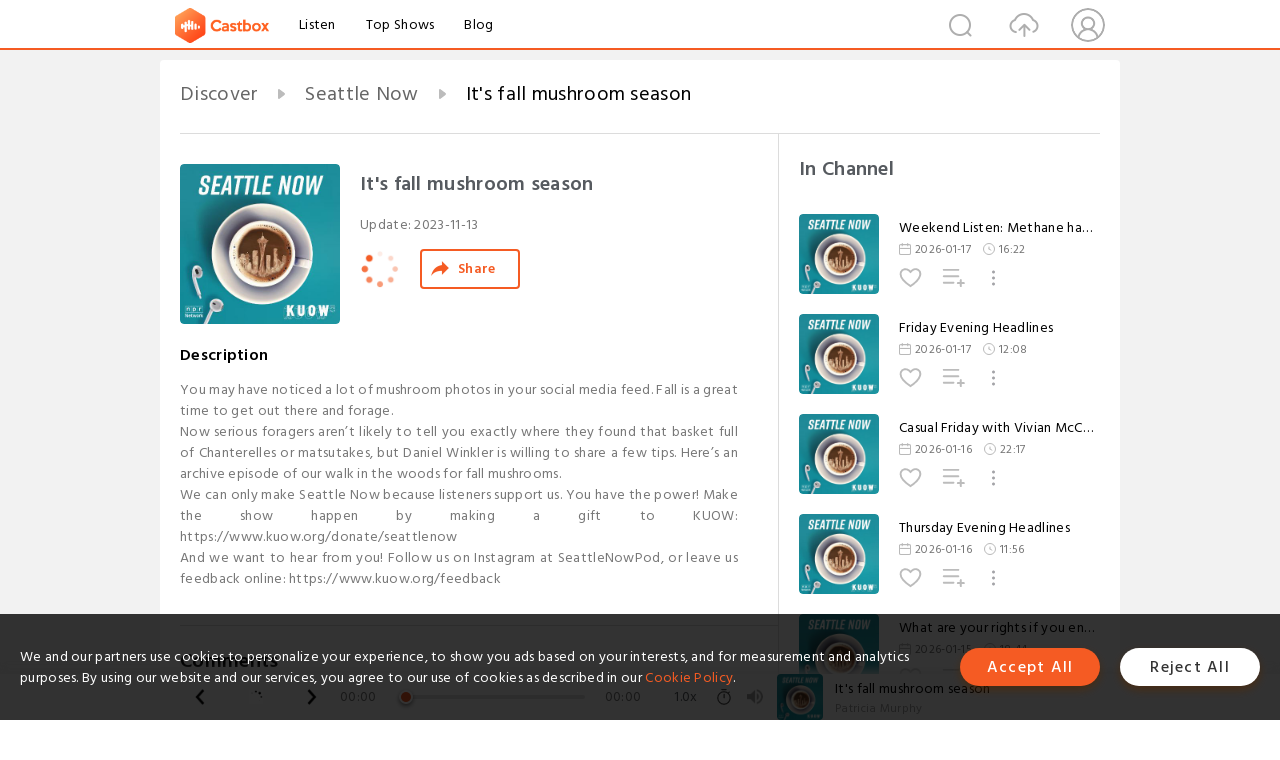

--- FILE ---
content_type: text/html; charset=utf-8
request_url: https://www.castbox.fm/episode/It's-fall-mushroom-season-id2640781-id648285991
body_size: 24808
content:
<!DOCTYPE html>
<html lang="en">
<head>
  <meta charset="utf-8">
  <title>It's fall mushroom season</title>
  <link rel="canonical" href="https://castbox.fm/episode/It's-fall-mushroom-season-id2640781-id648285991" >
  
  <link rel="dns-prefetch" href="https//s3.castbox.fm">
  <link rel="dns-prefetch" href="https//everest.castbox.fm">
  <link rel="dns-prefetch" href="https//data.castbox.fm">
  <meta http-equiv="X-UA-Compatible" content="IE=edge,chrome=1">
  <meta name="viewport" content="width=device-width, initial-scale=1, user-scalable=no" >
  
  <link rel="icon" href="https://s3.castbox.fm/app/castbox/static/images/logo_120.png" type="image/x-icon">
  <meta name="apple-mobile-web-app-title" content="Castbox">
  <meta name="apple-mobile-web-app-capable" content="yes">
  <meta name="twitter:site" content="@CastBox_FM" >
  <meta name="twitter:creator" content="@CastBox_FM">
  <meta name="twitter:domain" content="castbox.fm">
  
      <meta name="twitter:card" content="summary" >
      <meta name="twitter:card" content="player" >
      <meta name="twitter:player" content="https://castbox.fm/app/castbox/player/id2640781/id648285991?v=03" >
      <meta property="twitter:player:height" content="500">
      <meta property="twitter:player:width" content="500">
      <meta name="twitter:player:width" content="500" >
      <meta name="twitter:player:height" content="500" >
      <meta property="og:image:width" content="600" >
      <meta property="og:image:height" content="600" >
      
  <meta property="twitter:title" content="It's fall mushroom season" >
  <meta property="twitter:image" content="https://s3.castbox.fm/a0/74/5b/7f88c5fed2a93748a5e012e1aa82e26b4a_scaled_v1_400.jpg" >
  <meta property="twitter:description" content="<p>You may have noticed a lot of mushroom photos in your social media feed. Fall is a great time to get out there and forage.</p><p>Now serious foragers..." >
  <meta property="al:ios:url" content="castbox://episode/It's-fall-mushroom-season-id2640781-id648285991" >
  <meta property="al:ios:app_store_id" content="1100218439" >
  <meta property="al:ios:app_name" content="Castbox" >
  <meta property="al:android:url" content="castbox://episode/It's-fall-mushroom-season-id2640781-id648285991" >
  <meta property="al:android:package" content="fm.castbox.audiobook.radio.podcast" >
  <meta property="al:android:app_name" content="Castbox" >
  <meta property="al:web:url" content="https://castbox.fm/episode/It's-fall-mushroom-season-id2640781-id648285991" >
  <meta property="fb:app_id" content="1840752496197771" >
  <meta property="og:type" content="article" >
  <meta property="og:site_name" content="Castbox" />
  <meta property="og:url" content="https://castbox.fm/episode/It's-fall-mushroom-season-id2640781-id648285991" >
  <meta property="og:image" content="https://s3.castbox.fm/a0/74/5b/7f88c5fed2a93748a5e012e1aa82e26b4a_scaled_v1_400.jpg" >
  <meta property="og:title" content="It's fall mushroom season" >
  <meta property="og:description" content="<p>You may have noticed a lot of mushroom photos in your social media feed. Fall is a great time to get out there and forage.</p><p>Now serious foragers..." >
  <meta property="twitter:app:id:iphone" content="1243410543">
  <meta property="twitter:app:id:googleplay" content="fm.castbox.audiobook.radio.podcast">
  <meta name="description" content="<p>You may have noticed a lot of mushroom photos in your social media feed. Fall is a great time to get out there and forage.</p><p>Now serious foragers..." >
  <meta name="keywords" content="Free iPhone Podcast App, Free Podcast App, Rachel Maddow, Bill Bur Podcast, NPR, WNYC, WBEZ, This American Life, In-audio Search, What is Podcasting, Serial Podcast, On Demand Podcast, Public Radio" >
  <meta name="theme-color" content="rgba(64, 64, 64, 0.9)" />
  <link rel="search" type="application/opensearchdescription+xml" href="https://castbox.fm/opensearch.xml" title="Castbox">
  
  <link href="https://fonts.googleapis.com/css?family=Hind+Siliguri:300,400,500,600" rel="stylesheet"><link rel="stylesheet" type="text/css" href="https://s3.castbox.fm/app/castbox/static/css/slick.min.css" >
  <script type="application/ld+json">
{"@context":"http://schema.org","@type":"BreadcrumbList","itemListElement":[{"@type":"ListItem","position":1,"item":{"@id":"https://castbox.fm/home","name":"Channels","image":"https://s3.castbox.fm/app/castbox/static/images/logo.png"}},{"@type":"ListItem","position":2,"item":{"@id":"https://castbox.fm/channel/Seattle-Now-id2640781","name":"Seattle%20Now","image":"https://is1-ssl.mzstatic.com/image/thumb/Podcasts211/v4/a4/3c/35/a43c3596-86ef-6a7c-30ab-ec1f5a080dcc/mza_7358009489570802721.jpg/200x200bb.jpg"}},{"@type":"ListItem","position":3,"item":{"@id":"https://castbox.fm/episode/It's-fall-mushroom-season-id2640781-id648285991","name":"It's%20fall%20mushroom%20season","image":"https://s3.castbox.fm/a0/74/5b/7f88c5fed2a93748a5e012e1aa82e26b4a_scaled_v1_400.jpg"}}]}
</script>
  <link rel="manifest" id="pwaLink" href="/api/pwa/manifest.json">
  
  
  <script type='text/javascript'>
    if (document.documentElement.clientWidth <= 720) {
      document.documentElement.style.fontSize = document.documentElement.clientWidth / 7.2 + 'px'
    } else {
      document.documentElement.style.fontSize = '100px'
    }
    window.onloadcallback=function(){}
  </script>
  
  <link data-chunk="global" rel="stylesheet" href="https://s3.castbox.fm/webstatic/css/vendors~global.96c36ed4.chunk.css">
<link data-chunk="global" rel="stylesheet" href="https://s3.castbox.fm/webstatic/css/global.c7478bb9.chunk.css">
<link data-chunk="castbox.main" rel="stylesheet" href="https://s3.castbox.fm/webstatic/css/castbox.main.ed6e5c24.chunk.css">
<link data-chunk="ep" rel="stylesheet" href="https://s3.castbox.fm/webstatic/css/ep.fe499db8.chunk.css">
</head>
<body>
  <div id="root"><div class="castboxGlobal"><div style="width:0;height:0"><audio style="width:100%;height:100%" preload="auto"><source src="https://chrt.fm/track/8E1A77/universityofwashington.mc.tritondigital.com/SEATTLE_NOW_P/media/3026b433655f8702b0ca8acba3f1c64c.mp3"/></audio></div><div class="castboxMain"><div class="mainBox"><div id="castboxHeader"><div class="castboxHeaderContainer"><div class="nav-item left navLogo"><a href="/"><img class="logoTextCover" src="https://s3.castbox.fm/webstatic/images/navLogo.c3d5a81b.png"/></a><a class="nav-item link" href="/home">Listen</a><a class="nav-item link" href="/categories/0">Top Shows</a><a class="nav-item link" href="/blog">Blog</a></div><div><div class="nav-item right topUserNav"><div class="userNav right"><div class="userNav-icon"><img class="userNav-img" src="https://s3.castbox.fm/webstatic/images/userIcon.06c408dc.png"/></div></div></div><div class="nav-item right upload"><a href="/creator/upload"><img class="img" src="https://s3.castbox.fm/webstatic/images/upload_icon.521c956a.png"/></a></div><div class="nav-item right search"><img class="img" src="https://s3.castbox.fm/webstatic/images/search_icon.3958760d.png"/></div></div></div></div><div style="padding-bottom:56px;min-height:100vh" id="childrenBox" class="childrenBox"><div class="topCon"></div><div class="topLeftCon"></div><div class="topRightCon"></div><div class="trackPlay clearfix childContent"><div style="text-align:left" class="guru-breadcrumb"><span class="guru-breadcrumb-item"><span style="max-width:40%" class="breadcrumb-text"><a href="/home">Discover</a></span><img class="breadcrumbImage" src="[data-uri]"/></span><span class="guru-breadcrumb-item"><span style="max-width:40%" class="breadcrumb-text"><a href="/channel/Seattle-Now-id2640781">Seattle Now</a></span><img class="breadcrumbImage" src="[data-uri]"/></span><span class="guru-breadcrumb-item active"><span style="max-width:40%" class="breadcrumb-text">It&#x27;s fall mushroom season</span></span></div><div class="leftContainer"><div class="trackinfo"><div class="trackinfo-cover" data-episode_id="e0025242cc9ffda2a6c3bf62520370b6ec56304a-40fc4e2fbd92eb75e1b3cc020e3249652056e6ee"><div style="display:inline-block;height:100%;width:100%;overflow:hidden;border-radius:4px;background-color:#A9B8AD" class="coverImgContainer"><img style="display:inline-block;opacity:1;width:100%;height:100%" src="https://s3.castbox.fm/a0/74/5b/7f88c5fed2a93748a5e012e1aa82e26b4a_scaled_v1_400.jpg" class="cover" alt="It&#x27;s fall mushroom season" title="It&#x27;s fall mushroom season"/></div></div><div class="trackinfo-titleBox"><h1 title="It&#x27;s fall mushroom season" class="trackinfo-title"><div id="box-pro-ellipsis-176881529759336" class="box-ellipsis box-ellipsis-lineClamp"><style>#box-pro-ellipsis-176881529759336{-webkit-line-clamp:2;}</style><span>It&#x27;s fall mushroom season</span></div></h1><div class="trackinfo-con-des"><span class="item">Update: <!-- -->2023-11-13</span><span class="item"></span></div><div class="trackinfo-ctrls"><div class="player_play_btn pause loading " style="display:inline-block;cursor:pointer;margin-right:20px"></div><span><div class="sharePageBtn">Share</div></span></div></div><div class="trackinfo-des-title-wrapper"><p class="trackinfo-des-title ">Description</p></div><div class="trackinfo-des"><span class="box-ellipsis"><div><p>You may have noticed a lot of mushroom photos in your social media feed. Fall is a great time to get out there and forage.</p><p>Now serious foragers aren’t likely to tell you exactly where they found that basket full of Chanterelles or matsutakes, but Daniel Winkler is willing to share a few tips. Here’s an archive episode of our walk in the woods for fall mushrooms.</p><p>We can only make Seattle Now because listeners support us. You have the power! Make the show happen by making a gift to KUOW: https://www.kuow.org/donate/seattlenow</p><p>And we want to hear from you! Follow us on Instagram at SeattleNowPod, or leave us feedback online: https://www.kuow.org/feedback</p></div></span></div><div class="seeMorebtn seeMorebtn_up"><img class="img" src="[data-uri]"/></div></div><div class="trackPlay-comment"><div id="comments" class="commentList"><div class="commentList-title"><span>Comments<!-- --> </span></div><div class="addComment clearfix"><form class="addCommentForm"><div class="commentInputBox"><input type="text" value="" class="commentInputBox-input" placeholder="Sign in to Comment"/><input type="submit" style="display:none"/></div><div class="userCover"><div style="display:inline-block;height:100%;width:100%;overflow:hidden;border-radius:4px;background-color:#A9B8AD" class="coverImgContainer"><img style="display:inline-block;opacity:1;width:100%;height:100%" src="[data-uri]" class="userCover-img"/></div></div></form></div><div class="commentList-box"><div class="commentListCon"><div></div></div></div></div></div></div><div class="rightContainer"><div class="rightContainer-item"><div class="TrackList"><div class="trackListCon"><div class="clearfix"><div class="trackListCon_title">In Channel</div></div><div class="trackListCon_list" style="height:600px"><div><section class="episodeRow opacityinAnimate"><div class="ep-item isSmall"><div class="ep-item-cover"><a href="/episode/Weekend-Listen%3A-Methane-hazard-at-Rainier-Beach-High-School%2C-Pierce-County-reimagines-juvenile-probation%2C-and-the-UW-Huskies-get-back-the-star-quarterback-they-just-lost-id2640781-id894338786"><div style="display:inline-block;height:100%;width:100%;overflow:hidden;border-radius:4px;background-color:#A9B8AD" class="coverImgContainer"><img style="display:inline-block;opacity:1;width:100%;height:100%" src="https://www.omnycontent.com/d/playlist/fa64d43e-1285-4f73-948e-aeae00546c65/02438091-7fbb-4dc9-9e5c-b17c013df16e/2998c787-c3cb-49fd-b060-b17c013df199/image.jpg?t=1716751086&amp;size=Large" class="image" alt="Weekend Listen: Methane hazard at Rainier Beach High School, Pierce County reimagines juvenile probation, and the UW Huskies get back the star quarterback they just lost" title="Weekend Listen: Methane hazard at Rainier Beach High School, Pierce County reimagines juvenile probation, and the UW Huskies get back the star quarterback they just lost"/></div></a></div><div class="ep-item-con"><a href="/episode/Weekend-Listen%3A-Methane-hazard-at-Rainier-Beach-High-School%2C-Pierce-County-reimagines-juvenile-probation%2C-and-the-UW-Huskies-get-back-the-star-quarterback-they-just-lost-id2640781-id894338786"><p title="Weekend Listen: Methane hazard at Rainier Beach High School, Pierce County reimagines juvenile probation, and the UW Huskies get back the star quarterback they just lost" class="ep-item-con-title"><span class="ellipsis" style="display:inline-block">Weekend Listen: Methane hazard at Rainier Beach High School, Pierce County reimagines juvenile probation, and the UW Huskies get back the star quarterback they just lost</span></p></a><p class="ep-item-con-des"><span class="item icon date">2026-01-17</span><span class="item icon time">16:22</span></p><div class="ep-item-con-btns"><p class="btn-item like"></p><span class="btn-item add-2epl"><div class="playlists-modal"><div class="playlists-modal-target"><div class="add-2epl-btn"></div></div></div></span><span class="btn-item add-2epl more-point"><div class="playlists-modal"><div class="playlists-modal-target"><div class="add-2epl-btn epl-more-action"></div></div></div></span></div></div><div class="ep-item-ctrls"><a class="ctrlItem play" href="/episode/Weekend-Listen%3A-Methane-hazard-at-Rainier-Beach-High-School%2C-Pierce-County-reimagines-juvenile-probation%2C-and-the-UW-Huskies-get-back-the-star-quarterback-they-just-lost-id2640781-id894338786"></a></div></div><div class="audiobox"></div></section><section class="episodeRow opacityinAnimate"><div class="ep-item isSmall"><div class="ep-item-cover"><a href="/episode/Friday-Evening-Headlines-id2640781-id894157895"><div style="display:inline-block;height:100%;width:100%;overflow:hidden;border-radius:4px;background-color:#A9B8AD" class="coverImgContainer"><img style="display:inline-block;opacity:1;width:100%;height:100%" src="https://www.omnycontent.com/d/playlist/fa64d43e-1285-4f73-948e-aeae00546c65/02438091-7fbb-4dc9-9e5c-b17c013df16e/2998c787-c3cb-49fd-b060-b17c013df199/image.jpg?t=1716751086&amp;size=Large" class="image" alt="Friday Evening Headlines" title="Friday Evening Headlines"/></div></a></div><div class="ep-item-con"><a href="/episode/Friday-Evening-Headlines-id2640781-id894157895"><p title="Friday Evening Headlines" class="ep-item-con-title"><span class="ellipsis" style="display:inline-block">Friday Evening Headlines</span></p></a><p class="ep-item-con-des"><span class="item icon date">2026-01-17</span><span class="item icon time">12:08</span></p><div class="ep-item-con-btns"><p class="btn-item like"></p><span class="btn-item add-2epl"><div class="playlists-modal"><div class="playlists-modal-target"><div class="add-2epl-btn"></div></div></div></span><span class="btn-item add-2epl more-point"><div class="playlists-modal"><div class="playlists-modal-target"><div class="add-2epl-btn epl-more-action"></div></div></div></span></div></div><div class="ep-item-ctrls"><a class="ctrlItem play" href="/episode/Friday-Evening-Headlines-id2640781-id894157895"></a></div></div><div class="audiobox"></div></section><section class="episodeRow opacityinAnimate"><div class="ep-item isSmall"><div class="ep-item-cover"><a href="/episode/Casual-Friday-with-Vivian-McCall-and-Jas-Keimig-id2640781-id893953111"><div style="display:inline-block;height:100%;width:100%;overflow:hidden;border-radius:4px;background-color:#A9B8AD" class="coverImgContainer"><img style="display:inline-block;opacity:1;width:100%;height:100%" src="https://www.omnycontent.com/d/playlist/fa64d43e-1285-4f73-948e-aeae00546c65/02438091-7fbb-4dc9-9e5c-b17c013df16e/2998c787-c3cb-49fd-b060-b17c013df199/image.jpg?t=1716751086&amp;size=Large" class="image" alt="Casual Friday with Vivian McCall and Jas Keimig" title="Casual Friday with Vivian McCall and Jas Keimig"/></div></a></div><div class="ep-item-con"><a href="/episode/Casual-Friday-with-Vivian-McCall-and-Jas-Keimig-id2640781-id893953111"><p title="Casual Friday with Vivian McCall and Jas Keimig" class="ep-item-con-title"><span class="ellipsis" style="display:inline-block">Casual Friday with Vivian McCall and Jas Keimig</span></p></a><p class="ep-item-con-des"><span class="item icon date">2026-01-16</span><span class="item icon time">22:17</span></p><div class="ep-item-con-btns"><p class="btn-item like"></p><span class="btn-item add-2epl"><div class="playlists-modal"><div class="playlists-modal-target"><div class="add-2epl-btn"></div></div></div></span><span class="btn-item add-2epl more-point"><div class="playlists-modal"><div class="playlists-modal-target"><div class="add-2epl-btn epl-more-action"></div></div></div></span></div></div><div class="ep-item-ctrls"><a class="ctrlItem play" href="/episode/Casual-Friday-with-Vivian-McCall-and-Jas-Keimig-id2640781-id893953111"></a></div></div><div class="audiobox"></div></section><section class="episodeRow opacityinAnimate"><div class="ep-item isSmall"><div class="ep-item-cover"><a href="/episode/Thursday-Evening-Headlines-id2640781-id893735327"><div style="display:inline-block;height:100%;width:100%;overflow:hidden;border-radius:4px;background-color:#A9B8AD" class="coverImgContainer"><img style="display:inline-block;opacity:1;width:100%;height:100%" src="https://s3.castbox.fm/75/63/9c/0e1d66b9c5f39d9aad0557419dabca378d_scaled_v1_400.jpg" class="image" alt="Thursday Evening Headlines" title="Thursday Evening Headlines"/></div></a></div><div class="ep-item-con"><a href="/episode/Thursday-Evening-Headlines-id2640781-id893735327"><p title="Thursday Evening Headlines" class="ep-item-con-title"><span class="ellipsis" style="display:inline-block">Thursday Evening Headlines</span></p></a><p class="ep-item-con-des"><span class="item icon date">2026-01-16</span><span class="item icon time">11:56</span></p><div class="ep-item-con-btns"><p class="btn-item like"></p><span class="btn-item add-2epl"><div class="playlists-modal"><div class="playlists-modal-target"><div class="add-2epl-btn"></div></div></div></span><span class="btn-item add-2epl more-point"><div class="playlists-modal"><div class="playlists-modal-target"><div class="add-2epl-btn epl-more-action"></div></div></div></span></div></div><div class="ep-item-ctrls"><a class="ctrlItem play" href="/episode/Thursday-Evening-Headlines-id2640781-id893735327"></a></div></div><div class="audiobox"></div></section><section class="episodeRow opacityinAnimate"><div class="ep-item isSmall"><div class="ep-item-cover"><a href="/episode/What-are-your-rights-if-you-encounter-ICE--id2640781-id893564674"><div style="display:inline-block;height:100%;width:100%;overflow:hidden;border-radius:4px;background-color:#A9B8AD" class="coverImgContainer"><img style="display:inline-block;opacity:1;width:100%;height:100%" src="https://s3.castbox.fm/75/63/9c/0e1d66b9c5f39d9aad0557419dabca378d_scaled_v1_400.jpg" class="image" alt="What are your rights if you encounter ICE?" title="What are your rights if you encounter ICE?"/></div></a></div><div class="ep-item-con"><a href="/episode/What-are-your-rights-if-you-encounter-ICE--id2640781-id893564674"><p title="What are your rights if you encounter ICE?" class="ep-item-con-title"><span class="ellipsis" style="display:inline-block">What are your rights if you encounter ICE?</span></p></a><p class="ep-item-con-des"><span class="item icon date">2026-01-15</span><span class="item icon time">18:44</span></p><div class="ep-item-con-btns"><p class="btn-item like"></p><span class="btn-item add-2epl"><div class="playlists-modal"><div class="playlists-modal-target"><div class="add-2epl-btn"></div></div></div></span><span class="btn-item add-2epl more-point"><div class="playlists-modal"><div class="playlists-modal-target"><div class="add-2epl-btn epl-more-action"></div></div></div></span></div></div><div class="ep-item-ctrls"><a class="ctrlItem play" href="/episode/What-are-your-rights-if-you-encounter-ICE--id2640781-id893564674"></a></div></div><div class="audiobox"></div></section><section class="episodeRow opacityinAnimate"><div class="ep-item isSmall"><div class="ep-item-cover"><a href="/episode/Wednesday-Evening-Headlines-id2640781-id893425054"><div style="display:inline-block;height:100%;width:100%;overflow:hidden;border-radius:4px;background-color:#A9B8AD" class="coverImgContainer"><img style="display:inline-block;opacity:1;width:100%;height:100%" src="https://s3.castbox.fm/75/63/9c/0e1d66b9c5f39d9aad0557419dabca378d_scaled_v1_400.jpg" class="image" alt="Wednesday Evening Headlines" title="Wednesday Evening Headlines"/></div></a></div><div class="ep-item-con"><a href="/episode/Wednesday-Evening-Headlines-id2640781-id893425054"><p title="Wednesday Evening Headlines" class="ep-item-con-title"><span class="ellipsis" style="display:inline-block">Wednesday Evening Headlines</span></p></a><p class="ep-item-con-des"><span class="item icon date">2026-01-15</span><span class="item icon time">11:20</span></p><div class="ep-item-con-btns"><p class="btn-item like"></p><span class="btn-item add-2epl"><div class="playlists-modal"><div class="playlists-modal-target"><div class="add-2epl-btn"></div></div></div></span><span class="btn-item add-2epl more-point"><div class="playlists-modal"><div class="playlists-modal-target"><div class="add-2epl-btn epl-more-action"></div></div></div></span></div></div><div class="ep-item-ctrls"><a class="ctrlItem play" href="/episode/Wednesday-Evening-Headlines-id2640781-id893425054"></a></div></div><div class="audiobox"></div></section><section class="episodeRow opacityinAnimate"><div class="ep-item isSmall"><div class="ep-item-cover"><a href="/episode/How-Sea-Tac-Airport-is-combating-chaos-with-construction-id2640781-id893266603"><div style="display:inline-block;height:100%;width:100%;overflow:hidden;border-radius:4px;background-color:#A9B8AD" class="coverImgContainer"><img style="display:inline-block;opacity:1;width:100%;height:100%" src="https://s3.castbox.fm/75/63/9c/0e1d66b9c5f39d9aad0557419dabca378d_scaled_v1_400.jpg" class="image" alt="How Sea-Tac Airport is combating chaos with construction" title="How Sea-Tac Airport is combating chaos with construction"/></div></a></div><div class="ep-item-con"><a href="/episode/How-Sea-Tac-Airport-is-combating-chaos-with-construction-id2640781-id893266603"><p title="How Sea-Tac Airport is combating chaos with construction" class="ep-item-con-title"><span class="ellipsis" style="display:inline-block">How Sea-Tac Airport is combating chaos with construction</span></p></a><p class="ep-item-con-des"><span class="item icon date">2026-01-14</span><span class="item icon time">14:03</span></p><div class="ep-item-con-btns"><p class="btn-item like"></p><span class="btn-item add-2epl"><div class="playlists-modal"><div class="playlists-modal-target"><div class="add-2epl-btn"></div></div></div></span><span class="btn-item add-2epl more-point"><div class="playlists-modal"><div class="playlists-modal-target"><div class="add-2epl-btn epl-more-action"></div></div></div></span></div></div><div class="ep-item-ctrls"><a class="ctrlItem play" href="/episode/How-Sea-Tac-Airport-is-combating-chaos-with-construction-id2640781-id893266603"></a></div></div><div class="audiobox"></div></section><section class="episodeRow opacityinAnimate"><div class="ep-item isSmall"><div class="ep-item-cover"><a href="/episode/Tuesday-Evening-Headlines-id2640781-id892967175"><div style="display:inline-block;height:100%;width:100%;overflow:hidden;border-radius:4px;background-color:#A9B8AD" class="coverImgContainer"><img style="display:inline-block;opacity:1;width:100%;height:100%" src="https://s3.castbox.fm/75/63/9c/0e1d66b9c5f39d9aad0557419dabca378d_scaled_v1_400.jpg" class="image" alt="Tuesday Evening Headlines" title="Tuesday Evening Headlines"/></div></a></div><div class="ep-item-con"><a href="/episode/Tuesday-Evening-Headlines-id2640781-id892967175"><p title="Tuesday Evening Headlines" class="ep-item-con-title"><span class="ellipsis" style="display:inline-block">Tuesday Evening Headlines</span></p></a><p class="ep-item-con-des"><span class="item icon date">2026-01-14</span><span class="item icon time">12:19</span></p><div class="ep-item-con-btns"><p class="btn-item like"></p><span class="btn-item add-2epl"><div class="playlists-modal"><div class="playlists-modal-target"><div class="add-2epl-btn"></div></div></div></span><span class="btn-item add-2epl more-point"><div class="playlists-modal"><div class="playlists-modal-target"><div class="add-2epl-btn epl-more-action"></div></div></div></span></div></div><div class="ep-item-ctrls"><a class="ctrlItem play" href="/episode/Tuesday-Evening-Headlines-id2640781-id892967175"></a></div></div><div class="audiobox"></div></section><section class="episodeRow opacityinAnimate"><div class="ep-item isSmall"><div class="ep-item-cover"><a href="/episode/Tax-the-wealthy--New-session%2C-big-questions-for-WA-lawmakers-id2640781-id892792564"><div style="display:inline-block;height:100%;width:100%;overflow:hidden;border-radius:4px;background-color:#A9B8AD" class="coverImgContainer"><img style="display:inline-block;opacity:1;width:100%;height:100%" src="https://s3.castbox.fm/75/63/9c/0e1d66b9c5f39d9aad0557419dabca378d_scaled_v1_400.jpg" class="image" alt="Tax the wealthy? New session, big questions for WA lawmakers" title="Tax the wealthy? New session, big questions for WA lawmakers"/></div></a></div><div class="ep-item-con"><a href="/episode/Tax-the-wealthy--New-session%2C-big-questions-for-WA-lawmakers-id2640781-id892792564"><p title="Tax the wealthy? New session, big questions for WA lawmakers" class="ep-item-con-title"><span class="ellipsis" style="display:inline-block">Tax the wealthy? New session, big questions for WA lawmakers</span></p></a><p class="ep-item-con-des"><span class="item icon date">2026-01-13</span><span class="item icon time">16:42</span></p><div class="ep-item-con-btns"><p class="btn-item like"></p><span class="btn-item add-2epl"><div class="playlists-modal"><div class="playlists-modal-target"><div class="add-2epl-btn"></div></div></div></span><span class="btn-item add-2epl more-point"><div class="playlists-modal"><div class="playlists-modal-target"><div class="add-2epl-btn epl-more-action"></div></div></div></span></div></div><div class="ep-item-ctrls"><a class="ctrlItem play" href="/episode/Tax-the-wealthy--New-session%2C-big-questions-for-WA-lawmakers-id2640781-id892792564"></a></div></div><div class="audiobox"></div></section><section class="episodeRow opacityinAnimate"><div class="ep-item isSmall"><div class="ep-item-cover"><a href="/episode/Monday-Evening-Headlines-id2640781-id892622711"><div style="display:inline-block;height:100%;width:100%;overflow:hidden;border-radius:4px;background-color:#A9B8AD" class="coverImgContainer"><img style="display:inline-block;opacity:1;width:100%;height:100%" src="https://s3.castbox.fm/75/63/9c/0e1d66b9c5f39d9aad0557419dabca378d_scaled_v1_400.jpg" class="image" alt="Monday Evening Headlines" title="Monday Evening Headlines"/></div></a></div><div class="ep-item-con"><a href="/episode/Monday-Evening-Headlines-id2640781-id892622711"><p title="Monday Evening Headlines" class="ep-item-con-title"><span class="ellipsis" style="display:inline-block">Monday Evening Headlines</span></p></a><p class="ep-item-con-des"><span class="item icon date">2026-01-13</span><span class="item icon time">10:56</span></p><div class="ep-item-con-btns"><p class="btn-item like"></p><span class="btn-item add-2epl"><div class="playlists-modal"><div class="playlists-modal-target"><div class="add-2epl-btn"></div></div></div></span><span class="btn-item add-2epl more-point"><div class="playlists-modal"><div class="playlists-modal-target"><div class="add-2epl-btn epl-more-action"></div></div></div></span></div></div><div class="ep-item-ctrls"><a class="ctrlItem play" href="/episode/Monday-Evening-Headlines-id2640781-id892622711"></a></div></div><div class="audiobox"></div></section><section class="episodeRow opacityinAnimate"><div class="ep-item isSmall"><div class="ep-item-cover"><a href="/episode/Uwajimaya-returns-to-Tacoma%2C-nearly-100-years-later-id2640781-id892432785"><div style="display:inline-block;height:100%;width:100%;overflow:hidden;border-radius:4px;background-color:#A9B8AD" class="coverImgContainer"><img style="display:inline-block;opacity:1;width:100%;height:100%" src="https://s3.castbox.fm/75/63/9c/0e1d66b9c5f39d9aad0557419dabca378d_scaled_v1_400.jpg" class="image" alt="Uwajimaya returns to Tacoma, nearly 100 years later" title="Uwajimaya returns to Tacoma, nearly 100 years later"/></div></a></div><div class="ep-item-con"><a href="/episode/Uwajimaya-returns-to-Tacoma%2C-nearly-100-years-later-id2640781-id892432785"><p title="Uwajimaya returns to Tacoma, nearly 100 years later" class="ep-item-con-title"><span class="ellipsis" style="display:inline-block">Uwajimaya returns to Tacoma, nearly 100 years later</span></p></a><p class="ep-item-con-des"><span class="item icon date">2026-01-12</span><span class="item icon time">14:11</span></p><div class="ep-item-con-btns"><p class="btn-item like"></p><span class="btn-item add-2epl"><div class="playlists-modal"><div class="playlists-modal-target"><div class="add-2epl-btn"></div></div></div></span><span class="btn-item add-2epl more-point"><div class="playlists-modal"><div class="playlists-modal-target"><div class="add-2epl-btn epl-more-action"></div></div></div></span></div></div><div class="ep-item-ctrls"><a class="ctrlItem play" href="/episode/Uwajimaya-returns-to-Tacoma%2C-nearly-100-years-later-id2640781-id892432785"></a></div></div><div class="audiobox"></div></section><section class="episodeRow opacityinAnimate"><div class="ep-item isSmall"><div class="ep-item-cover"><a href="/episode/Weekend-Listen%3A-A-South-Seattle-family-self-deported-to-Guatemala-and-a-bid-rigging-scandal-in-Bellingham-may-involve-ChatGPT-id2640781-id891864664"><div style="display:inline-block;height:100%;width:100%;overflow:hidden;border-radius:4px;background-color:#A9B8AD" class="coverImgContainer"><img style="display:inline-block;opacity:1;width:100%;height:100%" src="https://s3.castbox.fm/75/63/9c/0e1d66b9c5f39d9aad0557419dabca378d_scaled_v1_400.jpg" class="image" alt="Weekend Listen: A South Seattle family self-deported to Guatemala and a bid rigging scandal in Bellingham may involve ChatGPT" title="Weekend Listen: A South Seattle family self-deported to Guatemala and a bid rigging scandal in Bellingham may involve ChatGPT"/></div></a></div><div class="ep-item-con"><a href="/episode/Weekend-Listen%3A-A-South-Seattle-family-self-deported-to-Guatemala-and-a-bid-rigging-scandal-in-Bellingham-may-involve-ChatGPT-id2640781-id891864664"><p title="Weekend Listen: A South Seattle family self-deported to Guatemala and a bid rigging scandal in Bellingham may involve ChatGPT" class="ep-item-con-title"><span class="ellipsis" style="display:inline-block">Weekend Listen: A South Seattle family self-deported to Guatemala and a bid rigging scandal in Bellingham may involve ChatGPT</span></p></a><p class="ep-item-con-des"><span class="item icon date">2026-01-10</span><span class="item icon time">11:27</span></p><div class="ep-item-con-btns"><p class="btn-item like"></p><span class="btn-item add-2epl"><div class="playlists-modal"><div class="playlists-modal-target"><div class="add-2epl-btn"></div></div></div></span><span class="btn-item add-2epl more-point"><div class="playlists-modal"><div class="playlists-modal-target"><div class="add-2epl-btn epl-more-action"></div></div></div></span></div></div><div class="ep-item-ctrls"><a class="ctrlItem play" href="/episode/Weekend-Listen%3A-A-South-Seattle-family-self-deported-to-Guatemala-and-a-bid-rigging-scandal-in-Bellingham-may-involve-ChatGPT-id2640781-id891864664"></a></div></div><div class="audiobox"></div></section><section class="episodeRow opacityinAnimate"><div class="ep-item isSmall"><div class="ep-item-cover"><a href="/episode/Friday-Evening-Headlines-id2640781-id890887962"><div style="display:inline-block;height:100%;width:100%;overflow:hidden;border-radius:4px;background-color:#A9B8AD" class="coverImgContainer"><img style="display:inline-block;opacity:1;width:100%;height:100%" src="https://s3.castbox.fm/75/63/9c/0e1d66b9c5f39d9aad0557419dabca378d_scaled_v1_400.jpg" class="image" alt="Friday Evening Headlines" title="Friday Evening Headlines"/></div></a></div><div class="ep-item-con"><a href="/episode/Friday-Evening-Headlines-id2640781-id890887962"><p title="Friday Evening Headlines" class="ep-item-con-title"><span class="ellipsis" style="display:inline-block">Friday Evening Headlines</span></p></a><p class="ep-item-con-des"><span class="item icon date">2026-01-10</span><span class="item icon time">10:25</span></p><div class="ep-item-con-btns"><p class="btn-item like"></p><span class="btn-item add-2epl"><div class="playlists-modal"><div class="playlists-modal-target"><div class="add-2epl-btn"></div></div></div></span><span class="btn-item add-2epl more-point"><div class="playlists-modal"><div class="playlists-modal-target"><div class="add-2epl-btn epl-more-action"></div></div></div></span></div></div><div class="ep-item-ctrls"><a class="ctrlItem play" href="/episode/Friday-Evening-Headlines-id2640781-id890887962"></a></div></div><div class="audiobox"></div></section><section class="episodeRow opacityinAnimate"><div class="ep-item isSmall"><div class="ep-item-cover"><a href="/episode/Casual-Friday-with-Tan-Vinh-and-Chase-Burns-id2640781-id890716916"><div style="display:inline-block;height:100%;width:100%;overflow:hidden;border-radius:4px;background-color:#A9B8AD" class="coverImgContainer"><img style="display:inline-block;opacity:1;width:100%;height:100%" src="https://s3.castbox.fm/75/63/9c/0e1d66b9c5f39d9aad0557419dabca378d_scaled_v1_400.jpg" class="image" alt="Casual Friday with Tan Vinh and Chase Burns" title="Casual Friday with Tan Vinh and Chase Burns"/></div></a></div><div class="ep-item-con"><a href="/episode/Casual-Friday-with-Tan-Vinh-and-Chase-Burns-id2640781-id890716916"><p title="Casual Friday with Tan Vinh and Chase Burns" class="ep-item-con-title"><span class="ellipsis" style="display:inline-block">Casual Friday with Tan Vinh and Chase Burns</span></p></a><p class="ep-item-con-des"><span class="item icon date">2026-01-09</span><span class="item icon time">26:24</span></p><div class="ep-item-con-btns"><p class="btn-item like"></p><span class="btn-item add-2epl"><div class="playlists-modal"><div class="playlists-modal-target"><div class="add-2epl-btn"></div></div></div></span><span class="btn-item add-2epl more-point"><div class="playlists-modal"><div class="playlists-modal-target"><div class="add-2epl-btn epl-more-action"></div></div></div></span></div></div><div class="ep-item-ctrls"><a class="ctrlItem play" href="/episode/Casual-Friday-with-Tan-Vinh-and-Chase-Burns-id2640781-id890716916"></a></div></div><div class="audiobox"></div></section><section class="episodeRow opacityinAnimate"><div class="ep-item isSmall"><div class="ep-item-cover"><a href="/episode/Thursday-Evening-Headlines-id2640781-id890530401"><div style="display:inline-block;height:100%;width:100%;overflow:hidden;border-radius:4px;background-color:#A9B8AD" class="coverImgContainer"><img style="display:inline-block;opacity:1;width:100%;height:100%" src="https://s3.castbox.fm/75/63/9c/0e1d66b9c5f39d9aad0557419dabca378d_scaled_v1_400.jpg" class="image" alt="Thursday Evening Headlines" title="Thursday Evening Headlines"/></div></a></div><div class="ep-item-con"><a href="/episode/Thursday-Evening-Headlines-id2640781-id890530401"><p title="Thursday Evening Headlines" class="ep-item-con-title"><span class="ellipsis" style="display:inline-block">Thursday Evening Headlines</span></p></a><p class="ep-item-con-des"><span class="item icon date">2026-01-09</span><span class="item icon time">13:40</span></p><div class="ep-item-con-btns"><p class="btn-item like"></p><span class="btn-item add-2epl"><div class="playlists-modal"><div class="playlists-modal-target"><div class="add-2epl-btn"></div></div></div></span><span class="btn-item add-2epl more-point"><div class="playlists-modal"><div class="playlists-modal-target"><div class="add-2epl-btn epl-more-action"></div></div></div></span></div></div><div class="ep-item-ctrls"><a class="ctrlItem play" href="/episode/Thursday-Evening-Headlines-id2640781-id890530401"></a></div></div><div class="audiobox"></div></section><section class="episodeRow opacityinAnimate"><div class="ep-item isSmall"><div class="ep-item-cover"><a href="/episode/Want-to-buy-an-old-ferry--Serious-inquiries-only-id2640781-id890311363"><div style="display:inline-block;height:100%;width:100%;overflow:hidden;border-radius:4px;background-color:#A9B8AD" class="coverImgContainer"><img style="display:inline-block;opacity:1;width:100%;height:100%" src="https://s3.castbox.fm/75/63/9c/0e1d66b9c5f39d9aad0557419dabca378d_scaled_v1_400.jpg" class="image" alt="Want to buy an old ferry? Serious inquiries only" title="Want to buy an old ferry? Serious inquiries only"/></div></a></div><div class="ep-item-con"><a href="/episode/Want-to-buy-an-old-ferry--Serious-inquiries-only-id2640781-id890311363"><p title="Want to buy an old ferry? Serious inquiries only" class="ep-item-con-title"><span class="ellipsis" style="display:inline-block">Want to buy an old ferry? Serious inquiries only</span></p></a><p class="ep-item-con-des"><span class="item icon date">2026-01-08</span><span class="item icon time">18:32</span></p><div class="ep-item-con-btns"><p class="btn-item like"></p><span class="btn-item add-2epl"><div class="playlists-modal"><div class="playlists-modal-target"><div class="add-2epl-btn"></div></div></div></span><span class="btn-item add-2epl more-point"><div class="playlists-modal"><div class="playlists-modal-target"><div class="add-2epl-btn epl-more-action"></div></div></div></span></div></div><div class="ep-item-ctrls"><a class="ctrlItem play" href="/episode/Want-to-buy-an-old-ferry--Serious-inquiries-only-id2640781-id890311363"></a></div></div><div class="audiobox"></div></section><section class="episodeRow opacityinAnimate"><div class="ep-item isSmall"><div class="ep-item-cover"><a href="/episode/Wednesday-Evening-Headlines-id2640781-id890096897"><div style="display:inline-block;height:100%;width:100%;overflow:hidden;border-radius:4px;background-color:#A9B8AD" class="coverImgContainer"><img style="display:inline-block;opacity:1;width:100%;height:100%" src="https://s3.castbox.fm/75/63/9c/0e1d66b9c5f39d9aad0557419dabca378d_scaled_v1_400.jpg" class="image" alt="Wednesday Evening Headlines" title="Wednesday Evening Headlines"/></div></a></div><div class="ep-item-con"><a href="/episode/Wednesday-Evening-Headlines-id2640781-id890096897"><p title="Wednesday Evening Headlines" class="ep-item-con-title"><span class="ellipsis" style="display:inline-block">Wednesday Evening Headlines</span></p></a><p class="ep-item-con-des"><span class="item icon date">2026-01-08</span><span class="item icon time">11:21</span></p><div class="ep-item-con-btns"><p class="btn-item like"></p><span class="btn-item add-2epl"><div class="playlists-modal"><div class="playlists-modal-target"><div class="add-2epl-btn"></div></div></div></span><span class="btn-item add-2epl more-point"><div class="playlists-modal"><div class="playlists-modal-target"><div class="add-2epl-btn epl-more-action"></div></div></div></span></div></div><div class="ep-item-ctrls"><a class="ctrlItem play" href="/episode/Wednesday-Evening-Headlines-id2640781-id890096897"></a></div></div><div class="audiobox"></div></section><section class="episodeRow opacityinAnimate"><div class="ep-item isSmall"><div class="ep-item-cover"><a href="/episode/Katie-Wilson-has-big-goals-(and-expectations)-as-Seattle&#x27;s-new-mayor-id2640781-id889894847"><div style="display:inline-block;height:100%;width:100%;overflow:hidden;border-radius:4px;background-color:#A9B8AD" class="coverImgContainer"><img style="display:inline-block;opacity:1;width:100%;height:100%" src="https://s3.castbox.fm/75/63/9c/0e1d66b9c5f39d9aad0557419dabca378d_scaled_v1_400.jpg" class="image" alt="Katie Wilson has big goals (and expectations) as Seattle&#x27;s new mayor" title="Katie Wilson has big goals (and expectations) as Seattle&#x27;s new mayor"/></div></a></div><div class="ep-item-con"><a href="/episode/Katie-Wilson-has-big-goals-(and-expectations)-as-Seattle&#x27;s-new-mayor-id2640781-id889894847"><p title="Katie Wilson has big goals (and expectations) as Seattle&#x27;s new mayor" class="ep-item-con-title"><span class="ellipsis" style="display:inline-block">Katie Wilson has big goals (and expectations) as Seattle&#x27;s new mayor</span></p></a><p class="ep-item-con-des"><span class="item icon date">2026-01-07</span><span class="item icon time">17:42</span></p><div class="ep-item-con-btns"><p class="btn-item like"></p><span class="btn-item add-2epl"><div class="playlists-modal"><div class="playlists-modal-target"><div class="add-2epl-btn"></div></div></div></span><span class="btn-item add-2epl more-point"><div class="playlists-modal"><div class="playlists-modal-target"><div class="add-2epl-btn epl-more-action"></div></div></div></span></div></div><div class="ep-item-ctrls"><a class="ctrlItem play" href="/episode/Katie-Wilson-has-big-goals-(and-expectations)-as-Seattle&#x27;s-new-mayor-id2640781-id889894847"></a></div></div><div class="audiobox"></div></section><section class="episodeRow opacityinAnimate"><div class="ep-item isSmall"><div class="ep-item-cover"><a href="/episode/Tuesday-Evening-Headlines-id2640781-id889747486"><div style="display:inline-block;height:100%;width:100%;overflow:hidden;border-radius:4px;background-color:#A9B8AD" class="coverImgContainer"><img style="display:inline-block;opacity:1;width:100%;height:100%" src="https://s3.castbox.fm/75/63/9c/0e1d66b9c5f39d9aad0557419dabca378d_scaled_v1_400.jpg" class="image" alt="Tuesday Evening Headlines" title="Tuesday Evening Headlines"/></div></a></div><div class="ep-item-con"><a href="/episode/Tuesday-Evening-Headlines-id2640781-id889747486"><p title="Tuesday Evening Headlines" class="ep-item-con-title"><span class="ellipsis" style="display:inline-block">Tuesday Evening Headlines</span></p></a><p class="ep-item-con-des"><span class="item icon date">2026-01-07</span><span class="item icon time">10:01</span></p><div class="ep-item-con-btns"><p class="btn-item like"></p><span class="btn-item add-2epl"><div class="playlists-modal"><div class="playlists-modal-target"><div class="add-2epl-btn"></div></div></div></span><span class="btn-item add-2epl more-point"><div class="playlists-modal"><div class="playlists-modal-target"><div class="add-2epl-btn epl-more-action"></div></div></div></span></div></div><div class="ep-item-ctrls"><a class="ctrlItem play" href="/episode/Tuesday-Evening-Headlines-id2640781-id889747486"></a></div></div><div class="audiobox"></div></section><section class="episodeRow opacityinAnimate"><div class="ep-item isSmall"><div class="ep-item-cover"><a href="/episode/Will-the-Seahawks-soar-to-the-Super-Bowl--id2640781-id889596796"><div style="display:inline-block;height:100%;width:100%;overflow:hidden;border-radius:4px;background-color:#A9B8AD" class="coverImgContainer"><img style="display:inline-block;opacity:1;width:100%;height:100%" src="https://s3.castbox.fm/75/63/9c/0e1d66b9c5f39d9aad0557419dabca378d_scaled_v1_400.jpg" class="image" alt="Will the Seahawks soar to the Super Bowl?" title="Will the Seahawks soar to the Super Bowl?"/></div></a></div><div class="ep-item-con"><a href="/episode/Will-the-Seahawks-soar-to-the-Super-Bowl--id2640781-id889596796"><p title="Will the Seahawks soar to the Super Bowl?" class="ep-item-con-title"><span class="ellipsis" style="display:inline-block">Will the Seahawks soar to the Super Bowl?</span></p></a><p class="ep-item-con-des"><span class="item icon date">2026-01-06</span><span class="item icon time">14:47</span></p><div class="ep-item-con-btns"><p class="btn-item like"></p><span class="btn-item add-2epl"><div class="playlists-modal"><div class="playlists-modal-target"><div class="add-2epl-btn"></div></div></div></span><span class="btn-item add-2epl more-point"><div class="playlists-modal"><div class="playlists-modal-target"><div class="add-2epl-btn epl-more-action"></div></div></div></span></div></div><div class="ep-item-ctrls"><a class="ctrlItem play" href="/episode/Will-the-Seahawks-soar-to-the-Super-Bowl--id2640781-id889596796"></a></div></div><div class="audiobox"></div></section><div style="text-align:center" id="LoadInline"><img style="width:.84rem;max-width:64px;height:.84rem;max-height:64px" src="[data-uri]" alt="loading"/></div></div></div></div></div></div><div class="rightContainer-item adBanner fadeInUp animated"><div style="display:none"></div></div><div class="footer-wrapper "><div class="rightContainer-item downloadPlay"><div class="downloadPlay-title-empty"></div><div class="downloadPlay-item clearfix google"><div class="link"><a target="_black" href="https://play.google.com/store/apps/details?id=fm.castbox.audiobook.radio.podcast&amp;referrer=utm_source%3Dcastbox_web%26utm_medium%3Dlink%26utm_campaign%3Dweb_right_bar%26utm_content%3D"><img style="width:100%" class="store" src="https://s3.castbox.fm/fa/00/5a/19fd024f1fa0d92ce80cd72cfe.png" alt="Google Play" title="Google Play"/></a></div><div class="text">Download from Google Play</div></div><div class="downloadPlay-item clearfix google"><div class="link"><a target="_black" href="https://itunes.apple.com/app/castbox-radio/id1243410543?pt=118301901&amp;mt=8&amp;ct=web_right_bar"><img style="width:100%" class="store" src="https://s3.castbox.fm/8a/81/60/605a1c40698998c6ff2ba624ea.png" alt="Castbox" title="App Store"/></a></div><div class="text">Download from App Store</div></div></div><div class="rightFooter rightContainer-item clearfix"><ul class="footerLinks"><li class="footerLinks-item"><a href="https://helpcenter.castbox.fm/portal/kb">FAQs</a></li></ul><div class="footerCounrtySel"><div><div class="footer_select_country"><img class="countryCover" src="/app/castbox/static/images/flags/us.svg" alt="us"/><span class="countryName">United States</span></div></div></div></div></div></div></div></div><div class="mainBoxFooter"><div class="castboxFooterBar"><div class="footemain"><div class="PlayControl"><span class="back icon"></span><span class="playBtn icon pause loading"></span><span class="forward icon"></span></div><div class="sticker"><div class="player-stick"><div class="current-time">00:00</div><div class="player-stick-coat"><div class="PlayerStickBar"><div style="left:0%" class="circleBar"></div><div style="width:0%" class="playerStick"></div></div></div><div class="duration">00:00</div></div></div><div class="playbackRate"><div class="playbackRate-value">x</div><div class="playbackRate-list hide"><p class="playbackRate-list-item">0.5<!-- -->x</p><p class="playbackRate-list-item">0.8<!-- -->x</p><p class="playbackRate-list-item">1.0<!-- -->x</p><p class="playbackRate-list-item">1.25<!-- -->x</p><p class="playbackRate-list-item">1.5<!-- -->x</p><p class="playbackRate-list-item">2.0<!-- -->x</p><p class="playbackRate-list-item">3.0<!-- -->x</p></div></div><div class="playbackRate timing icon"><div class="playbackRate-value"><img src="[data-uri]"/></div><div class="playbackRate-list hide"><p class="playbackRate-list-title">Sleep Timer</p><p class="playbackRate-list-item">Off</p><p class="playbackRate-list-item">End of Episode</p><p class="playbackRate-list-item">5 Minutes</p><p class="playbackRate-list-item">10 Minutes</p><p class="playbackRate-list-item">15 Minutes</p><p class="playbackRate-list-item">30 Minutes</p><p class="playbackRate-list-item">45 Minutes</p><p class="playbackRate-list-item">60 Minutes</p><p class="playbackRate-list-item">120 Minutes</p></div></div><div class="volumeCtrl"><img class="volumeCtrl-img" src="https://s3.castbox.fm/webstatic/images/volume.86474be8.png"/><div style="height:0;padding:0;border:0;overflow:hidden" class="volumeCtrl-sliderCon"></div></div><div class="footerFeed"><div class="leftImg"><a href="/episode/It&#x27;s-fall-mushroom-season-id2640781-id648285991"><div style="display:inline-block;height:100%;width:100%;overflow:hidden;border-radius:4px;background-color:#A9B8AD" class="coverImgContainer"><img style="display:inline-block;opacity:1;width:100%;height:100%" src="https://s3.castbox.fm/a0/74/5b/7f88c5fed2a93748a5e012e1aa82e26b4a_scaled_v1_400.jpg" alt="It&#x27;s fall mushroom season" title="It&#x27;s fall mushroom season"/></div></a></div><div class="rightText"><h1 class="title ellipsis">It&#x27;s fall mushroom season</h1><h1 class="author ellipsis">Patricia Murphy</h1></div></div></div></div></div></div></div><div class="Toastify"></div></div></div>
  <script>
    window.__INITIAL_STATE__ = "%7B%22ch%22%3A%7B%22chInfo%22%3A%7B%22provider_id%22%3A153653339%2C%22episode_count%22%3A949%2C%22x_play_base%22%3A0%2C%22stat_cover_ext_color%22%3Atrue%2C%22keywords%22%3A%5B%22Daily%20News%22%2C%22News%22%5D%2C%22cover_ext_color%22%3A%22-15167328%22%2C%22mongo_id%22%3A%225e4e83fce3b65d59b0bc1afb%22%2C%22show_id%22%3A%225e4e83fce3b65d59b0bc1afb%22%2C%22copyright%22%3A%222026%20KUOW%20News%20and%20Information%22%2C%22author%22%3A%22KUOW%20News%20and%20Information%22%2C%22is_key_channel%22%3Atrue%2C%22audiobook_categories%22%3A%5B%5D%2C%22comment_count%22%3A86%2C%22website%22%3A%22https%3A%2F%2Fwww.kuow.org%2Fpodcasts%2Fseattlenow%22%2C%22rss_url%22%3A%22http%3A%2F%2Fwww.kuow.org%2Ffeeds%2Fpodcasts%2Fseattlenow%2Fpodcasts%2Frss.xml%22%2C%22description%22%3A%22%3Cp%3E%3Cem%3ESeattle%20Now%3C%2Fem%3E%20is%20KUOW's%20flagship%20daily%20news%20podcast.%20%3Cem%3ESeattle%20Now%3C%2Fem%3E%20brings%20you%20quick%20headlines%2C%20smart%20analysis%2C%20and%20award-winning%20local%20news.%20New%20episodes%20every%20weekday%20morning%20and%20afternoon.%20Start%20and%20end%20your%20day%20with%20%3Cem%3ESeattle%20Now%2C%3C%2Fem%3E%20from%20KUOW%20and%20the%20NPR%20Network.%3C%2Fp%3E%22%2C%22tags%22%3A%5B%22from-itunes%22%5D%2C%22editable%22%3Atrue%2C%22play_count%22%3A240392%2C%22link%22%3A%22https%3A%2F%2Fwww.kuow.org%2Fpodcasts%2Fseattlenow%22%2C%22categories%22%3A%5B10010%2C10075%2C10077%5D%2C%22x_subs_base%22%3A0%2C%22small_cover_url%22%3A%22https%3A%2F%2Fis1-ssl.mzstatic.com%2Fimage%2Fthumb%2FPodcasts211%2Fv4%2Fa4%2F3c%2F35%2Fa43c3596-86ef-6a7c-30ab-ec1f5a080dcc%2Fmza_7358009489570802721.jpg%2F200x200bb.jpg%22%2C%22big_cover_url%22%3A%22https%3A%2F%2Fis1-ssl.mzstatic.com%2Fimage%2Fthumb%2FPodcasts211%2Fv4%2Fa4%2F3c%2F35%2Fa43c3596-86ef-6a7c-30ab-ec1f5a080dcc%2Fmza_7358009489570802721.jpg%2F600x600bb.jpg%22%2C%22language%22%3A%22en%22%2C%22cid%22%3A2640781%2C%22latest_eid%22%3A894338786%2C%22release_date%22%3A%222026-01-17T13%3A00%3A00Z%22%2C%22title%22%3A%22Seattle%20Now%22%2C%22uri%22%3A%22%2Fch%2F2640781%22%2C%22https_cover_url%22%3A%22https%3A%2F%2Fis1-ssl.mzstatic.com%2Fimage%2Fthumb%2FPodcasts211%2Fv4%2Fa4%2F3c%2F35%2Fa43c3596-86ef-6a7c-30ab-ec1f5a080dcc%2Fmza_7358009489570802721.jpg%2F400x400bb.jpg%22%2C%22channel_type%22%3A%22private%22%2C%22channel_id%22%3A%22e0025242cc9ffda2a6c3bf62520370b6ec56304a%22%2C%22sub_count%22%3A1439%2C%22internal_product_id%22%3A%22cb.ch.2640781%22%2C%22social%22%3A%7B%22website%22%3A%22https%3A%2F%2Fwww.kuow.org%2Fpodcasts%2Fseattlenow%22%7D%7D%2C%22overview%22%3A%7B%22latest_eid%22%3A894338786%2C%22sort_by%22%3A%22default%22%2C%22sort_order%22%3A0%2C%22cid%22%3A2640781%2C%22eids%22%3A%5B894338786%2C894157895%2C893953111%2C893735327%2C893564674%2C893425054%2C893266603%2C892967175%2C892792564%2C892622711%2C892432785%2C891864664%2C890887962%2C890716916%2C890530401%2C890311363%2C890096897%2C889894847%2C889747486%2C889596796%2C889424482%2C889300252%2C888827839%2C888576417%2C888226825%2C887566520%2C887437950%2C887262626%2C887176547%2C887033757%2C886912313%2C886451379%2C886209059%2C885951790%2C885701298%2C885538921%2C885403337%2C885238705%2C885116805%2C884572936%2C884408493%2C884245150%2C884014160%2C883853497%2C883698390%2C883557529%2C883394787%2C883243026%2C883017243%2C882848412%2C882307616%2C882129095%2C881955929%2C881743568%2C881581070%2C881393036%2C881243153%2C881076141%2C880925573%2C880763432%2C880601214%2C880047288%2C879876411%2C879662581%2C879486685%2C879323128%2C879135643%2C878994654%2C878819087%2C878672652%2C878492620%2C878323001%2C877756917%2C877442681%2C877064741%2C876711774%2C876325360%2C875984412%2C875393173%2C875212626%2C875013954%2C874765976%2C874581357%2C874357971%2C874202828%2C873966317%2C873801587%2C873508316%2C873318489%2C872593570%2C872322967%2C872093408%2C871697034%2C871459841%2C871148851%2C870969292%2C870488716%2C870083467%2C869809940%2C868762190%2C868400561%2C868086949%2C867567913%2C867184064%2C866575473%2C866132894%2C865271366%2C864528803%2C863199659%2C862829945%2C862089960%2C861853271%2C861691898%2C861491131%2C861340795%2C861181348%2C861035289%2C860859609%2C860724215%2C860594943%2C860431320%2C859941090%2C859793370%2C859587273%2C859399246%2C859254220%2C859109398%2C858963508%2C858814277%2C858676701%2C858535673%2C858409965%2C857947261%2C857765928%2C857576026%2C857401542%2C857243738%2C857065709%2C856919216%2C856777910%2C856636735%2C856501741%2C856348793%2C855781581%2C855606727%2C855439110%2C855228061%2C855079839%2C854898950%2C854753932%2C854573253%2C854435654%2C854289010%2C854116561%2C853462537%2C853349476%2C853153785%2C852979029%2C852784007%2C852554709%2C852379262%2C852195586%2C852032259%2C851831266%2C851665392%2C851137616%2C851001894%2C850837764%2C850672796%2C850488807%2C850325315%2C850178357%2C850003529%2C849842130%2C849692650%2C849514080%2C849032674%2C848855692%2C848656187%2C848491486%2C848315910%2C848033430%2C847799275%2C847628417%2C847451669%2C847031978%2C846752437%2C846198668%2C846029742%2C845837461%2C845545515%2C845298066%2C845044229%2C844827173%2C844524450%2C844319436%2C844174170%2C844010340%2C843545819%2C843412791%2C843252102%2C842986481%2C842735652%2C842563919%2C842384652%2C842216915%2C842071408%2C841677490%2C841158487%2C841042827%2C840883484%2C840719950%2C840552082%2C840413651%2C840254841%2C840107757%2C839941950%2C839817028%2C839647584%2C839199175%2C839102559%2C838947627%2C838796531%2C838613983%2C838470276%2C838322623%2C838175643%2C838024449%2C837903571%2C837712006%2C837257007%2C837168297%2C837009965%2C836869735%2C836703704%2C836575552%2C836429501%2C836295147%2C836143023%2C836021787%2C835840388%2C835365395%2C835240077%2C835080216%2C834912718%2C834738812%2C834602336%2C834459565%2C834329143%2C834180724%2C834044427%2C833893591%2C833302768%2C833208269%2C833040605%2C832757239%2C832567534%2C832424328%2C832286816%2C832136596%2C831989682%2C831875906%2C831735965%2C831101148%2C830993630%2C830856139%2C830652563%2C830476602%2C830288073%2C830174667%2C830002570%2C829866313%2C829711650%2C829566092%2C829110782%2C828957183%2C828795886%2C828588808%2C828398386%2C828264392%2C828108278%2C827938263%2C827775016%2C827641633%2C827494216%2C827064953%2C826965609%2C826812373%2C826655760%2C826478114%2C826338118%2C826199807%2C826060319%2C825900731%2C825752906%2C825603440%2C825114875%2C824892799%2C824735281%2C824534177%2C824073246%2C823885997%2C823739073%2C823609092%2C823451960%2C823290095%2C822860871%2C822725887%2C822573473%2C822412560%2C822231496%2C822084931%2C821946102%2C821818601%2C821662671%2C821511221%2C821382085%2C820897435%2C820794730%2C820647140%2C820285755%2C820135794%2C819973634%2C819811366%2C819643867%2C819503034%2C819340664%2C818871229%2C818747574%2C818581597%2C818422352%2C818237337%2C818093014%2C817883160%2C817739110%2C817565540%2C817425168%2C817261071%2C816775096%2C816640479%2C816464465%2C816187709%2C815799223%2C815635594%2C815474269%2C815330646%2C815167192%2C815000440%2C814824100%2C814219230%2C813998906%2C813719806%2C813384993%2C813053185%2C812855131%2C812669364%2C812502485%2C812268050%2C811955426%2C811477698%2C811369876%2C811234157%2C811058707%2C810790319%2C810657189%2C810500048%2C810333768%2C810158813%2C809967525%2C809720127%2C809101777%2C808926649%2C808665827%2C808447880%2C808149932%2C807951723%2C807719989%2C807246788%2C807054644%2C806852925%2C806657159%2C805924334%2C805741701%2C805560963%2C805333871%2C805013630%2C804856787%2C804690467%2C804526876%2C804294138%2C804141415%2C803966989%2C803317801%2C803210926%2C803057300%2C802850781%2C802621518%2C802446451%2C802282860%2C802137346%2C801977291%2C801825644%2C801664365%2C801166978%2C801076080%2C800921338%2C800745797%2C800491729%2C800364553%2C800214884%2C800080534%2C799936213%2C799798597%2C799626382%2C799212174%2C799121330%2C798979708%2C798828275%2C798649150%2C798502709%2C798342861%2C798214240%2C798057871%2C797930430%2C797760980%2C797196665%2C797033692%2C796852969%2C796646922%2C796485885%2C796338490%2C796195599%2C796038381%2C795875594%2C795588972%2C795004879%2C794845066%2C794554832%2C794265425%2C794117213%2C793952200%2C793809087%2C793625764%2C793450573%2C793284468%2C792664789%2C792513574%2C792332677%2C792090614%2C791926598%2C791716321%2C791566853%2C791411541%2C791267983%2C791095602%2C790487737%2C790316537%2C790091912%2C789740388%2C789544043%2C789306574%2C789147539%2C788984108%2C788830434%2C788644200%2C788033509%2C787877308%2C787716580%2C787504730%2C787344663%2C787195321%2C787044678%2C786889535%2C786750233%2C786553137%2C785960205%2C785809051%2C785640368%2C785448572%2C785286263%2C785113085%2C784971286%2C784819735%2C784665705%2C784467153%2C783862542%2C783694938%2C783509449%2C783305472%2C783161718%2C783002394%2C782862091%2C782691422%2C782539164%2C782377818%2C781794057%2C781633227%2C781467259%2C781264666%2C781100923%2C780949700%2C780809410%2C780647564%2C779818526%2C779675028%2C779469882%2C779256224%2C779106037%2C778945085%2C778810248%2C778636824%2C778499996%2C778336087%2C777755190%2C777595137%2C777427451%2C777246249%2C777097581%2C776934522%2C776794634%2C776641616%2C776495388%2C776312605%2C775735262%2C775576840%2C775413906%2C775199024%2C775012386%2C774828411%2C774696284%2C774534841%2C774365596%2C774182859%2C773572783%2C773406732%2C773233268%2C773008436%2C772849791%2C772693306%2C772534758%2C772370765%2C771481788%2C771345887%2C771182527%2C770997587%2C770847355%2C770698884%2C770556839%2C770413752%2C770275866%2C770114974%2C769597448%2C769436613%2C769285250%2C769103449%2C768957559%2C768806167%2C768663661%2C768495967%2C768358674%2C768226960%2C767585854%2C767462284%2C767322275%2C767160068%2C766891474%2C766628566%2C765995718%2C765716402%2C765289330%2C765001666%2C764400291%2C764239058%2C763985499%2C763782597%2C763618771%2C763465466%2C763328719%2C763183372%2C763070870%2C762894648%2C762325968%2C762178163%2C762016550%2C761857241%2C761674849%2C761486004%2C761312293%2C761145703%2C761006507%2C760853432%2C760220878%2C760049543%2C759816940%2C759544847%2C759330474%2C759144110%2C758992769%2C758804069%2C758628471%2C758449677%2C757208660%2C757069457%2C756924220%2C756758051%2C756611935%2C756462403%2C755861344%2C755692408%2C755543025%2C755369404%2C755201608%2C755022056%2C754862635%2C754699270%2C754549395%2C754384704%2C753807101%2C753666701%2C753505730%2C753310112%2C753157512%2C752974970%2C752827374%2C752650524%2C751793392%2C751642348%2C751496039%2C751290636%2C751150591%2C751009530%2C750875180%2C750739625%2C750616861%2C750456977%2C749845621%2C749682869%2C749507767%2C749300583%2C749152747%2C748945845%2C748817469%2C748655590%2C748531258%2C748386830%2C747865664%2C747732104%2C747586903%2C747414857%2C747282915%2C747127572%2C747003547%2C746862465%2C746725053%2C746555125%2C746066327%2C745932543%2C745745787%2C745571687%2C745426722%2C745258957%2C745073368%2C744942292%2C744825162%2C743987757%2C744010793%2C743911111%2C743704402%2C743435270%2C743284272%2C743150530%2C743003170%2C742857048%2C742720142%2C742541023%2C742041668%2C741883841%2C741772588%2C741680686%2C741580198%2C741461258%2C741252884%2C741158444%2C741065312%2C740947181%2C740527871%2C740412016%2C740303938%2C740134235%2C739928864%2C739781656%2C739588530%2C739462804%2C739374619%2C739234486%2C738727022%2C738578030%2C738406609%2C738228600%2C738106785%2C737958509%2C737827949%2C737664950%2C737587550%2C737433922%2C736928714%2C736763072%2C736575196%2C736424426%2C736292428%2C736138746%2C735998842%2C735856448%2C735746196%2C735555887%2C735045070%2C734859353%2C734707659%2C734513652%2C734352476%2C734179884%2C733985038%2C733787955%2C732603836%2C732337649%2C732190777%2C731985771%2C731845887%2C731681396%2C731489662%2C731350824%2C731262723%2C731078257%2C730560463%2C730382659%2C730249024%2C730061823%2C729917062%2C729773845%2C729639937%2C729485878%2C729340201%2C729152493%2C728544096%2C728370379%2C728164210%2C728033662%2C727842231%2C727634952%2C727504669%2C727351262%2C727244295%2C727030310%2C726535847%2C726237509%2C725932411%2C725776805%2C725613638%2C725345959%2C724626938%2C724460967%2C724340634%2C724012829%2C723668232%2C723423932%2C722743432%2C722568655%2C722527051%2C722239823%2C722093026%2C721954009%2C721806933%2C721648546%2C721530448%2C721371367%2C720839552%2C720681008%2C720549659%2C720366544%2C720211192%2C720075516%2C719930717%2C719784083%2C719678782%2C719526035%2C719001770%2C718799473%2C718659791%2C718482751%2C718344248%2C718185094%2C717986847%2C717834854%2C717724179%2C717565638%2C717058005%2C716906182%2C716345199%2C716196690%2C716041592%2C715896778%2C715733116%2C715544775%2C714837717%2C714628363%2C714422515%2C714199179%2C714020862%2C713851967%2C713701215%2C713531832%2C713383611%2C713191941%2C712493770%2C712331937%2C712170668%2C711969891%2C711532511%2C711390968%2C711294195%2C711126067%2C710547790%2C710372343%2C710218336%2C710046953%2C709898719%2C709744158%2C709587234%2C709421263%2C709302792%2C709121534%2C708563488%2C708418018%2C708276811%2C708090392%2C707948411%2C707792868%2C707657282%2C707489866%2C707364838%2C707188004%2C706555191%2C706402693%2C706257770%2C706073150%2C705896288%2C705743871%2C705617816%2C705464254%2C704600884%2C704399167%2C704534735%2C704018622%2C703862732%2C703692388%2C703513941%2C703325949%2C703184544%2C702980688%2C702445388%2C702347716%2C702230625%2C702076660%2C701885286%2C701739407%2C701610765%2C701452485%2C701320799%2C701201038%2C700660593%2C700494324%2C700326083%2C700124410%2C699979458%2C699812946%2C699629470%2C699490102%2C699364324%2C699176394%2C698605296%2C698419022%2C698276298%2C698058515%2C697840584%2C697604744%2C697413663%2C697306228%2C697143710%2C696954167%2C696245143%2C696067269%2C695905330%2C695679272%2C695476781%2C695280061%2C695029156%2C694848966%2C694613138%2C694475637%2C693966980%2C693806418%2C693616097%2C693457839%2C693312670%2C693178119%2C693057330%2C692936134%2C692808420%2C692666804%2C692096524%2C691945604%2C691805759%2C691621001%2C691435002%2C691242156%2C691048724%2C690906738%2C690731526%2C690568188%2C689831729%2C689607571%2C689433103%2C689129369%2C688893332%2C688682438%2C688484493%2C688259266%2C688083059%2C687849502%2C687095553%2C686954272%2C686763617%2C686600870%2C686445871%2C686291169%2C686157120%2C686018655%2C685872028%2C685671317%2C685006112%2C684808313%2C684632191%2C684377508%2C684170619%2C683998651%2C683822231%2C683646019%2C683531195%2C683406944%5D%7D%2C%22eps%22%3A%5B%7B%22website%22%3A%22https%3A%2F%2Fomny.fm%2Fshows%2Fseattle-now%2Fweekend-listen-methane-hazard-at-rainier-beach-high-school-pierce-county-reimagines-juvenile-probation-and-the-uw-huskies-get-back-the-star-quarterback-they-just-lost%22%2C%22cid%22%3A2640781%2C%22description%22%3A%22Today%2C%20we%E2%80%99re%20bringing%20you%20the%20best%20from%20the%20KUOW%20Newsroom%E2%80%A6%20A%20KUOW%20investigation%20found%20the%20district%20skipped%20some%20safety%20steps%20to%20keep%20methane%20out%20of%20Seattle%E2%80%99s%20Rainier%20Beach%20High%20School%20after%20it%20was%20rebuilt%20last%20year.%20Pierce%20is%20finding%20success%20in%20a%20different%20way%20of%20doing%20juvenile%20probation.%C2%A0%20And%20a%20look%20into%20how%20the%20University%20of%20Washington%20became%20the%20epicenter%20of%20college%20sports%20drama%20over%20the%20past%20couple%20of%20weeks.%20We%20can%20only%20make%20Seattle%20Now%20because%20listeners%20support%20us.%20Tap%20here%20to%20make%20a%20gift%20and%20keep%20Seattle%20Now%20in%20your%20feed.%20Got%20questions%20about%20local%20news%20or%20story%20ideas%20to%20share%3F%20We%20want%20to%20hear%20from%20you!%20Email%20us%20at%C2%A0seattlenow%40kuow.org%2C%20leave%20us%20a%20voicemail%20at%20(206)%20616-6746%20or%20leave%20us%20feedback%20online.See%20omnystudio.com%2Flistener%20for%20privacy%20information.%22%2C%22ep_desc_url%22%3A%22https%3A%2F%2Fcastbox.fm%2Fapp%2Fdes%2Fep%3Feid%3D894338786%22%2C%22internal_product_id%22%3A%22cb.ep.894338786%22%2C%22private%22%3Afalse%2C%22episode_id%22%3A%22e0025242cc9ffda2a6c3bf62520370b6ec56304a-513410b74febc0ffa7f85d54787d4b4e3b39bedf%22%2C%22play_count%22%3A75%2C%22like_count%22%3A0%2C%22video%22%3A0%2C%22cover_url%22%3A%22https%3A%2F%2Fwww.omnycontent.com%2Fd%2Fplaylist%2Ffa64d43e-1285-4f73-948e-aeae00546c65%2F02438091-7fbb-4dc9-9e5c-b17c013df16e%2F2998c787-c3cb-49fd-b060-b17c013df199%2Fimage.jpg%3Ft%3D1716751086%26size%3DLarge%22%2C%22duration%22%3A982000%2C%22download_count%22%3A67%2C%22size%22%3A15764865%2C%22small_cover_url%22%3A%22https%3A%2F%2Fwww.omnycontent.com%2Fd%2Fplaylist%2Ffa64d43e-1285-4f73-948e-aeae00546c65%2F02438091-7fbb-4dc9-9e5c-b17c013df16e%2F2998c787-c3cb-49fd-b060-b17c013df199%2Fimage.jpg%3Ft%3D1716751086%26size%3DLarge%22%2C%22big_cover_url%22%3A%22https%3A%2F%2Fwww.omnycontent.com%2Fd%2Fplaylist%2Ffa64d43e-1285-4f73-948e-aeae00546c65%2F02438091-7fbb-4dc9-9e5c-b17c013df16e%2F2998c787-c3cb-49fd-b060-b17c013df199%2Fimage.jpg%3Ft%3D1716751086%26size%3DLarge%22%2C%22author%22%3A%22KUOW%20News%20and%20Information%22%2C%22url%22%3A%22https%3A%2F%2Ftracking.swap.fm%2Ftrack%2FuxCn8UtjXBanXSJB9HIb%2Ftraffic.omny.fm%2Fd%2Fclips%2Ffa64d43e-1285-4f73-948e-aeae00546c65%2F02438091-7fbb-4dc9-9e5c-b17c013df16e%2F0e5b22ac-6a81-4e3d-a129-b3d401443014%2Faudio.mp3%3Futm_source%3DPodcast%26in_playlist%3D2998c787-c3cb-49fd-b060-b17c013df199%22%2C%22release_date%22%3A%222026-01-17T13%3A00%3A00Z%22%2C%22title%22%3A%22Weekend%20Listen%3A%20Methane%20hazard%20at%20Rainier%20Beach%20High%20School%2C%20Pierce%20County%20reimagines%20juvenile%20probation%2C%20and%20the%20UW%20Huskies%20get%20back%20the%20star%20quarterback%20they%20just%20lost%22%2C%22channel_id%22%3A%22e0025242cc9ffda2a6c3bf62520370b6ec56304a%22%2C%22comment_count%22%3A0%2C%22eid%22%3A894338786%2C%22urls%22%3A%5B%22https%3A%2F%2Ftracking.swap.fm%2Ftrack%2FuxCn8UtjXBanXSJB9HIb%2Ftraffic.omny.fm%2Fd%2Fclips%2Ffa64d43e-1285-4f73-948e-aeae00546c65%2F02438091-7fbb-4dc9-9e5c-b17c013df16e%2F0e5b22ac-6a81-4e3d-a129-b3d401443014%2Faudio.mp3%3Futm_source%3DPodcast%26in_playlist%3D2998c787-c3cb-49fd-b060-b17c013df199%22%5D%7D%2C%7B%22website%22%3A%22https%3A%2F%2Fomny.fm%2Fshows%2Fseattle-now%2Ffriday-evening-headlines-89%22%2C%22cid%22%3A2640781%2C%22description%22%3A%22An%20assessment%20of%20the%20severity%20of%20this%20flu%20season%20so%20far%2C%20a%20possible%20funding%20boost%20for%20Hanford%20Nuclear%20Site%20cleanup%2C%20and%20a%20goodbye%20to%20the%20University%20District's%20last%20movie%20theater.%20It%E2%80%99s%20our%20daily%20roundup%20of%20top%20stories%20from%20the%20KUOW%20newsroom%2C%20with%20host%20Zaki%20Hamid.%20We%20can%20only%20make%20Seattle%20Now%20because%20listeners%20support%20us.%C2%A0Tap%20here%C2%A0to%20make%20a%20gift%20and%20keep%20Seattle%20Now%20in%20your%20feed.%20Got%20questions%20about%20local%20news%20or%20story%20ideas%20to%20share%3F%20We%20want%20to%20hear%20from%20you!%20Email%20us%20at%C2%A0seattlenow%40kuow.org%2C%20leave%20us%20a%20voicemail%20at%20(206)%20616-6746%20or%C2%A0leave%20us%20feedback%20online.%20%C2%A0See%20omnystudio.com%2Flistener%20for%20privacy%20information.%22%2C%22ep_desc_url%22%3A%22https%3A%2F%2Fcastbox.fm%2Fapp%2Fdes%2Fep%3Feid%3D894157895%22%2C%22internal_product_id%22%3A%22cb.ep.894157895%22%2C%22private%22%3Afalse%2C%22episode_id%22%3A%22e0025242cc9ffda2a6c3bf62520370b6ec56304a-6d28e06142de53f58c476fb816462a24c30c6c74%22%2C%22play_count%22%3A89%2C%22like_count%22%3A0%2C%22video%22%3A0%2C%22cover_url%22%3A%22https%3A%2F%2Fwww.omnycontent.com%2Fd%2Fplaylist%2Ffa64d43e-1285-4f73-948e-aeae00546c65%2F02438091-7fbb-4dc9-9e5c-b17c013df16e%2F2998c787-c3cb-49fd-b060-b17c013df199%2Fimage.jpg%3Ft%3D1716751086%26size%3DLarge%22%2C%22duration%22%3A728000%2C%22download_count%22%3A75%2C%22size%22%3A11695279%2C%22small_cover_url%22%3A%22https%3A%2F%2Fwww.omnycontent.com%2Fd%2Fplaylist%2Ffa64d43e-1285-4f73-948e-aeae00546c65%2F02438091-7fbb-4dc9-9e5c-b17c013df16e%2F2998c787-c3cb-49fd-b060-b17c013df199%2Fimage.jpg%3Ft%3D1716751086%26size%3DLarge%22%2C%22big_cover_url%22%3A%22https%3A%2F%2Fwww.omnycontent.com%2Fd%2Fplaylist%2Ffa64d43e-1285-4f73-948e-aeae00546c65%2F02438091-7fbb-4dc9-9e5c-b17c013df16e%2F2998c787-c3cb-49fd-b060-b17c013df199%2Fimage.jpg%3Ft%3D1716751086%26size%3DLarge%22%2C%22author%22%3A%22KUOW%20News%20and%20Information%22%2C%22url%22%3A%22https%3A%2F%2Ftracking.swap.fm%2Ftrack%2FuxCn8UtjXBanXSJB9HIb%2Ftraffic.omny.fm%2Fd%2Fclips%2Ffa64d43e-1285-4f73-948e-aeae00546c65%2F02438091-7fbb-4dc9-9e5c-b17c013df16e%2F91af6af9-dce4-4731-af16-b3d5000e73b9%2Faudio.mp3%3Futm_source%3DPodcast%26in_playlist%3D2998c787-c3cb-49fd-b060-b17c013df199%22%2C%22release_date%22%3A%222026-01-17T01%3A18%3A01Z%22%2C%22title%22%3A%22Friday%20Evening%20Headlines%22%2C%22channel_id%22%3A%22e0025242cc9ffda2a6c3bf62520370b6ec56304a%22%2C%22comment_count%22%3A0%2C%22eid%22%3A894157895%2C%22urls%22%3A%5B%22https%3A%2F%2Ftracking.swap.fm%2Ftrack%2FuxCn8UtjXBanXSJB9HIb%2Ftraffic.omny.fm%2Fd%2Fclips%2Ffa64d43e-1285-4f73-948e-aeae00546c65%2F02438091-7fbb-4dc9-9e5c-b17c013df16e%2F91af6af9-dce4-4731-af16-b3d5000e73b9%2Faudio.mp3%3Futm_source%3DPodcast%26in_playlist%3D2998c787-c3cb-49fd-b060-b17c013df199%22%5D%7D%2C%7B%22website%22%3A%22https%3A%2F%2Fomny.fm%2Fshows%2Fseattle-now%2Fcasual-friday-with-vivian-mccall-and-jas-keimig%22%2C%22cid%22%3A2640781%2C%22description%22%3A%22This%20week%E2%80%A6%20Wash-DOT%20began%20TWO%20YEARS%20worth%20of%20work%20on%20I-5.%20The%20University%20District%20lost%20its%20last%20movie%20theater%20And%20Sound%20Transit%20is%20making%20a%20big%20switch%20from%20cloth%20to%20vinyl%20seats.%20Stranger%20News%20Editor%20Vivian%20McCall%20and%20Arts%20and%20Culture%20Writer%20Jas%20Keimig%20are%20here%20to%20break%20down%20the%20week.%20We%20can%20only%20make%20Seattle%20Now%20because%20listeners%20support%20us.%20Tap%20here%20to%20make%20a%20gift%20and%20keep%20Seattle%20Now%20in%20your%20feed.%20Got%20questions%20about%20local%20news%20or%20story%20ideas%20to%20share%3F%20We%20want%20to%20hear%20from%20you!%20Email%20us%20at%C2%A0seattlenow%40kuow.org%2C%20leave%20us%20a%20voicemail%20at%20(206)%20616-6746%20or%20leave%20us%20feedback%20online.See%20omnystudio.com%2Flistener%20for%20privacy%20information.%22%2C%22ep_desc_url%22%3A%22https%3A%2F%2Fcastbox.fm%2Fapp%2Fdes%2Fep%3Feid%3D893953111%22%2C%22internal_product_id%22%3A%22cb.ep.893953111%22%2C%22private%22%3Afalse%2C%22episode_id%22%3A%22e0025242cc9ffda2a6c3bf62520370b6ec56304a-dfb68dddb98665aa99b6fbfbd72871f1859b2883%22%2C%22play_count%22%3A112%2C%22like_count%22%3A0%2C%22video%22%3A0%2C%22cover_url%22%3A%22https%3A%2F%2Fwww.omnycontent.com%2Fd%2Fplaylist%2Ffa64d43e-1285-4f73-948e-aeae00546c65%2F02438091-7fbb-4dc9-9e5c-b17c013df16e%2F2998c787-c3cb-49fd-b060-b17c013df199%2Fimage.jpg%3Ft%3D1716751086%26size%3DLarge%22%2C%22duration%22%3A1337000%2C%22download_count%22%3A87%2C%22size%22%3A21508093%2C%22small_cover_url%22%3A%22https%3A%2F%2Fwww.omnycontent.com%2Fd%2Fplaylist%2Ffa64d43e-1285-4f73-948e-aeae00546c65%2F02438091-7fbb-4dc9-9e5c-b17c013df16e%2F2998c787-c3cb-49fd-b060-b17c013df199%2Fimage.jpg%3Ft%3D1716751086%26size%3DLarge%22%2C%22big_cover_url%22%3A%22https%3A%2F%2Fwww.omnycontent.com%2Fd%2Fplaylist%2Ffa64d43e-1285-4f73-948e-aeae00546c65%2F02438091-7fbb-4dc9-9e5c-b17c013df16e%2F2998c787-c3cb-49fd-b060-b17c013df199%2Fimage.jpg%3Ft%3D1716751086%26size%3DLarge%22%2C%22author%22%3A%22KUOW%20News%20and%20Information%22%2C%22url%22%3A%22https%3A%2F%2Ftracking.swap.fm%2Ftrack%2FuxCn8UtjXBanXSJB9HIb%2Ftraffic.omny.fm%2Fd%2Fclips%2Ffa64d43e-1285-4f73-948e-aeae00546c65%2F02438091-7fbb-4dc9-9e5c-b17c013df16e%2F7e35d9b4-f703-4458-a2b3-b3d301722bf0%2Faudio.mp3%3Futm_source%3DPodcast%26in_playlist%3D2998c787-c3cb-49fd-b060-b17c013df199%22%2C%22release_date%22%3A%222026-01-16T13%3A00%3A00Z%22%2C%22title%22%3A%22Casual%20Friday%20with%20Vivian%20McCall%20and%20Jas%20Keimig%22%2C%22channel_id%22%3A%22e0025242cc9ffda2a6c3bf62520370b6ec56304a%22%2C%22comment_count%22%3A0%2C%22eid%22%3A893953111%2C%22urls%22%3A%5B%22https%3A%2F%2Ftracking.swap.fm%2Ftrack%2FuxCn8UtjXBanXSJB9HIb%2Ftraffic.omny.fm%2Fd%2Fclips%2Ffa64d43e-1285-4f73-948e-aeae00546c65%2F02438091-7fbb-4dc9-9e5c-b17c013df16e%2F7e35d9b4-f703-4458-a2b3-b3d301722bf0%2Faudio.mp3%3Futm_source%3DPodcast%26in_playlist%3D2998c787-c3cb-49fd-b060-b17c013df199%22%5D%7D%2C%7B%22website%22%3A%22https%3A%2F%2Fomny.fm%2Fshows%2Fseattle-now%2Fthursday-evening-headlines-88%22%2C%22cid%22%3A2640781%2C%22description%22%3A%22Mayor%20Wilson%20delays%20removal%20of%20Ballard%20encampment%2C%20state%20lawmakers%20want%20to%20conceal%20their%20private%20addresses%2C%20and%20UW%20now%20requires%20civil%20rights%20training%20after%20feds%20investigate%C2%A0alleged%20antisemitism%20on%20campus.%20It%E2%80%99s%20our%20daily%20roundup%20of%20top%20stories%20from%20the%20KUOW%20newsroom%2C%20with%20host%20Paige%20Browning.%20We%20can%20only%20make%20Seattle%20Now%20because%20listeners%20support%20us.%C2%A0Tap%20here%C2%A0to%20make%20a%20gift%20and%20keep%20Seattle%20Now%20in%20your%20feed.%20Got%20questions%20about%20local%20news%20or%20story%20ideas%20to%20share%3F%20We%20want%20to%20hear%20from%20you!%20Email%20us%20at%C2%A0seattlenow%40kuow.org%2C%20leave%20us%20a%20voicemail%20at%20(206)%20616-6746%20or%C2%A0leave%20us%20feedback%20online.See%20omnystudio.com%2Flistener%20for%20privacy%20information.%22%2C%22ep_desc_url%22%3A%22https%3A%2F%2Fcastbox.fm%2Fapp%2Fdes%2Fep%3Feid%3D893735327%22%2C%22internal_product_id%22%3A%22cb.ep.893735327%22%2C%22private%22%3Afalse%2C%22episode_id%22%3A%22e0025242cc9ffda2a6c3bf62520370b6ec56304a-9fcd6fe9c882c21180581bd6113cfc5f6a684755%22%2C%22play_count%22%3A86%2C%22like_count%22%3A0%2C%22video%22%3A0%2C%22cover_url%22%3A%22https%3A%2F%2Fs3.castbox.fm%2F75%2F63%2F9c%2F0e1d66b9c5f39d9aad0557419dabca378d_scaled_v1_400.jpg%22%2C%22duration%22%3A716000%2C%22download_count%22%3A70%2C%22size%22%3A11338912%2C%22small_cover_url%22%3A%22https%3A%2F%2Fs3.castbox.fm%2F75%2F63%2F9c%2F0e1d66b9c5f39d9aad0557419dabca378d_scaled_v1_200.jpg%22%2C%22big_cover_url%22%3A%22https%3A%2F%2Fs3.castbox.fm%2F75%2F63%2F9c%2F0e1d66b9c5f39d9aad0557419dabca378d_scaled_v1_600.jpg%22%2C%22author%22%3A%22KUOW%20News%20and%20Information%22%2C%22url%22%3A%22https%3A%2F%2Ftracking.swap.fm%2Ftrack%2FuxCn8UtjXBanXSJB9HIb%2Ftraffic.omny.fm%2Fd%2Fclips%2Ffa64d43e-1285-4f73-948e-aeae00546c65%2F02438091-7fbb-4dc9-9e5c-b17c013df16e%2Fa04fba26-3e5c-4422-8fe2-b3d30186c9f3%2Faudio.mp3%3Futm_source%3DPodcast%26in_playlist%3D2998c787-c3cb-49fd-b060-b17c013df199%22%2C%22release_date%22%3A%222026-01-16T00%3A42%3A44Z%22%2C%22title%22%3A%22Thursday%20Evening%20Headlines%22%2C%22channel_id%22%3A%22e0025242cc9ffda2a6c3bf62520370b6ec56304a%22%2C%22comment_count%22%3A0%2C%22eid%22%3A893735327%2C%22urls%22%3A%5B%22https%3A%2F%2Ftracking.swap.fm%2Ftrack%2FuxCn8UtjXBanXSJB9HIb%2Ftraffic.omny.fm%2Fd%2Fclips%2Ffa64d43e-1285-4f73-948e-aeae00546c65%2F02438091-7fbb-4dc9-9e5c-b17c013df16e%2Fa04fba26-3e5c-4422-8fe2-b3d30186c9f3%2Faudio.mp3%3Futm_source%3DPodcast%26in_playlist%3D2998c787-c3cb-49fd-b060-b17c013df199%22%5D%7D%2C%7B%22website%22%3A%22https%3A%2F%2Fomny.fm%2Fshows%2Fseattle-now%2Fwhat-are-your-rights-if-you-encounter-ice%22%2C%22cid%22%3A2640781%2C%22description%22%3A%22Tension%20with%20ICE%20has%20been%20rising%20in%20cities%20across%20the%20country%2C%20including%20here%20in%20Seattle.%C2%A0%20If%20you%20encounter%20a%20federal%20agent%2C%20it%E2%80%99s%20important%20to%20know%20your%20rights.%C2%A0%20We%E2%80%99ll%20talk%20to%20Henry%20Hwang%20from%20the%20Northwest%20Immigrant%20Rights%20Project.%20We%20can%20only%20make%20Seattle%20Now%20because%20listeners%20support%20us.%20Tap%20here%20to%20make%20a%20gift%20and%20keep%20Seattle%20Now%20in%20your%20feed.%20Got%20questions%20about%20local%20news%20or%20story%20ideas%20to%20share%3F%20We%20want%20to%20hear%20from%20you!%20Email%20us%20at%C2%A0seattlenow%40kuow.org%2C%20leave%20us%20a%20voicemail%20at%20(206)%20616-6746%20or%20leave%20us%20feedback%20online.See%20omnystudio.com%2Flistener%20for%20privacy%20information.%22%2C%22ep_desc_url%22%3A%22https%3A%2F%2Fcastbox.fm%2Fapp%2Fdes%2Fep%3Feid%3D893564674%22%2C%22internal_product_id%22%3A%22cb.ep.893564674%22%2C%22private%22%3Afalse%2C%22episode_id%22%3A%22e0025242cc9ffda2a6c3bf62520370b6ec56304a-d80b39b7aa891036c3465323f868a635ba2fc319%22%2C%22play_count%22%3A101%2C%22like_count%22%3A0%2C%22video%22%3A0%2C%22cover_url%22%3A%22https%3A%2F%2Fs3.castbox.fm%2F75%2F63%2F9c%2F0e1d66b9c5f39d9aad0557419dabca378d_scaled_v1_400.jpg%22%2C%22duration%22%3A1124000%2C%22download_count%22%3A79%2C%22size%22%3A17981206%2C%22small_cover_url%22%3A%22https%3A%2F%2Fs3.castbox.fm%2F75%2F63%2F9c%2F0e1d66b9c5f39d9aad0557419dabca378d_scaled_v1_200.jpg%22%2C%22big_cover_url%22%3A%22https%3A%2F%2Fs3.castbox.fm%2F75%2F63%2F9c%2F0e1d66b9c5f39d9aad0557419dabca378d_scaled_v1_600.jpg%22%2C%22author%22%3A%22KUOW%20News%20and%20Information%22%2C%22url%22%3A%22https%3A%2F%2Ftracking.swap.fm%2Ftrack%2FuxCn8UtjXBanXSJB9HIb%2Ftraffic.omny.fm%2Fd%2Fclips%2Ffa64d43e-1285-4f73-948e-aeae00546c65%2F02438091-7fbb-4dc9-9e5c-b17c013df16e%2F650e95f4-198f-46c0-949f-b3d3000bfd5f%2Faudio.mp3%3Futm_source%3DPodcast%26in_playlist%3D2998c787-c3cb-49fd-b060-b17c013df199%22%2C%22release_date%22%3A%222026-01-15T13%3A00%3A00Z%22%2C%22title%22%3A%22What%20are%20your%20rights%20if%20you%20encounter%20ICE%3F%22%2C%22channel_id%22%3A%22e0025242cc9ffda2a6c3bf62520370b6ec56304a%22%2C%22comment_count%22%3A0%2C%22eid%22%3A893564674%2C%22urls%22%3A%5B%22https%3A%2F%2Ftracking.swap.fm%2Ftrack%2FuxCn8UtjXBanXSJB9HIb%2Ftraffic.omny.fm%2Fd%2Fclips%2Ffa64d43e-1285-4f73-948e-aeae00546c65%2F02438091-7fbb-4dc9-9e5c-b17c013df16e%2F650e95f4-198f-46c0-949f-b3d3000bfd5f%2Faudio.mp3%3Futm_source%3DPodcast%26in_playlist%3D2998c787-c3cb-49fd-b060-b17c013df199%22%5D%7D%2C%7B%22website%22%3A%22https%3A%2F%2Fomny.fm%2Fshows%2Fseattle-now%2Fwednesday-evening-headlines-90%22%2C%22cid%22%3A2640781%2C%22description%22%3A%22Feds%20to%20investigate%20four%20WA%20school%20districts%20over%20trans%20athletes%2C%20Gov.%20Ferguson%20wants%20to%20slash%20spending%20on%20climate%20change%2C%20and%20SPS%C2%A0skipped%20safety%20measures%20when%20rebuilding%20Rainier%20Beach%20High%20School.%20It%E2%80%99s%20our%20daily%20roundup%20of%20top%20stories%20from%20the%20KUOW%20newsroom%2C%20with%20host%20Paige%20Browning.%20We%20can%20only%20make%20Seattle%20Now%20because%20listeners%20support%20us.%C2%A0Tap%20here%C2%A0to%20make%20a%20gift%20and%20keep%20Seattle%20Now%20in%20your%20feed.%20Got%20questions%20about%20local%20news%20or%20story%20ideas%20to%20share%3F%20We%20want%20to%20hear%20from%20you!%20Email%20us%20at%C2%A0seattlenow%40kuow.org%2C%20leave%20us%20a%20voicemail%20at%20(206)%20616-6746%20or%C2%A0leave%20us%20feedback%20online.See%20omnystudio.com%2Flistener%20for%20privacy%20information.%22%2C%22ep_desc_url%22%3A%22https%3A%2F%2Fcastbox.fm%2Fapp%2Fdes%2Fep%3Feid%3D893425054%22%2C%22internal_product_id%22%3A%22cb.ep.893425054%22%2C%22private%22%3Afalse%2C%22episode_id%22%3A%22e0025242cc9ffda2a6c3bf62520370b6ec56304a-f07392e866fe221fec2d245ce5c8b9800e90b87a%22%2C%22play_count%22%3A77%2C%22like_count%22%3A0%2C%22video%22%3A0%2C%22cover_url%22%3A%22https%3A%2F%2Fs3.castbox.fm%2F75%2F63%2F9c%2F0e1d66b9c5f39d9aad0557419dabca378d_scaled_v1_400.jpg%22%2C%22duration%22%3A680000%2C%22download_count%22%3A68%2C%22size%22%3A11000765%2C%22small_cover_url%22%3A%22https%3A%2F%2Fs3.castbox.fm%2F75%2F63%2F9c%2F0e1d66b9c5f39d9aad0557419dabca378d_scaled_v1_200.jpg%22%2C%22big_cover_url%22%3A%22https%3A%2F%2Fs3.castbox.fm%2F75%2F63%2F9c%2F0e1d66b9c5f39d9aad0557419dabca378d_scaled_v1_600.jpg%22%2C%22author%22%3A%22KUOW%20News%20and%20Information%22%2C%22url%22%3A%22https%3A%2F%2Ftracking.swap.fm%2Ftrack%2FuxCn8UtjXBanXSJB9HIb%2Ftraffic.omny.fm%2Fd%2Fclips%2Ffa64d43e-1285-4f73-948e-aeae00546c65%2F02438091-7fbb-4dc9-9e5c-b17c013df16e%2F0d84448a-e528-4a32-84f2-b3d201828167%2Faudio.mp3%3Futm_source%3DPodcast%26in_playlist%3D2998c787-c3cb-49fd-b060-b17c013df199%22%2C%22release_date%22%3A%222026-01-15T01%3A07%3A05Z%22%2C%22title%22%3A%22Wednesday%20Evening%20Headlines%22%2C%22channel_id%22%3A%22e0025242cc9ffda2a6c3bf62520370b6ec56304a%22%2C%22comment_count%22%3A0%2C%22eid%22%3A893425054%2C%22urls%22%3A%5B%22https%3A%2F%2Ftracking.swap.fm%2Ftrack%2FuxCn8UtjXBanXSJB9HIb%2Ftraffic.omny.fm%2Fd%2Fclips%2Ffa64d43e-1285-4f73-948e-aeae00546c65%2F02438091-7fbb-4dc9-9e5c-b17c013df16e%2F0d84448a-e528-4a32-84f2-b3d201828167%2Faudio.mp3%3Futm_source%3DPodcast%26in_playlist%3D2998c787-c3cb-49fd-b060-b17c013df199%22%5D%7D%2C%7B%22website%22%3A%22https%3A%2F%2Fomny.fm%2Fshows%2Fseattle-now%2Fhow-sea-tac-airport-is-combating-chaos-with-construction%22%2C%22cid%22%3A2640781%2C%22description%22%3A%22If%20you%E2%80%99ve%20taken%20a%20trip%20through%20Sea-Tac%20Airport%20lately%2C%20you%E2%80%99ll%20notice%20that%20things%20are%20under%20construction.%20From%20widening%20roadways%20to%20revamping%20the%20C%20Concourse%2C%20there%20are%20a%20lot%20of%20changes%20being%20made%20ahead%20of%20this%20summer%E2%80%99s%20World%20Cup%E2%80%A6%20and%20not%20a%20lot%20of%20time%20to%20do%20it.%20Patricia%20Murphy%20interviews%20Seattle%20Times%20Business%20Reporter%20Lauren%20Rosenblatt%2C%20and%20we%E2%80%99ll%20hear%20them%20break%20down%20the%20Sea-Tac%20construction%20jam.%20We%20can%20only%20make%20Seattle%20Now%20because%20listeners%20support%20us.%20Tap%20here%20to%20make%20a%20gift%20and%20keep%20Seattle%20Now%20in%20your%20feed.%20Got%20questions%20about%20local%20news%20or%20story%20ideas%20to%20share%3F%20We%20want%20to%20hear%20from%20you!%20Email%20us%20at%C2%A0seattlenow%40kuow.org%2C%20leave%20us%20a%20voicemail%20at%20(206)%20616-6746%20or%20leave%20us%20feedback%20online.See%20omnystudio.com%2Flistener%20for%20privacy%20information.%22%2C%22ep_desc_url%22%3A%22https%3A%2F%2Fcastbox.fm%2Fapp%2Fdes%2Fep%3Feid%3D893266603%22%2C%22internal_product_id%22%3A%22cb.ep.893266603%22%2C%22private%22%3Afalse%2C%22episode_id%22%3A%22e0025242cc9ffda2a6c3bf62520370b6ec56304a-4606bde397b883d7fdfe1a1a0a74bde8887981ef%22%2C%22play_count%22%3A101%2C%22like_count%22%3A0%2C%22video%22%3A0%2C%22cover_url%22%3A%22https%3A%2F%2Fs3.castbox.fm%2F75%2F63%2F9c%2F0e1d66b9c5f39d9aad0557419dabca378d_scaled_v1_400.jpg%22%2C%22duration%22%3A843000%2C%22download_count%22%3A75%2C%22size%22%3A13575612%2C%22small_cover_url%22%3A%22https%3A%2F%2Fs3.castbox.fm%2F75%2F63%2F9c%2F0e1d66b9c5f39d9aad0557419dabca378d_scaled_v1_200.jpg%22%2C%22big_cover_url%22%3A%22https%3A%2F%2Fs3.castbox.fm%2F75%2F63%2F9c%2F0e1d66b9c5f39d9aad0557419dabca378d_scaled_v1_600.jpg%22%2C%22author%22%3A%22KUOW%20News%20and%20Information%22%2C%22url%22%3A%22https%3A%2F%2Ftracking.swap.fm%2Ftrack%2FuxCn8UtjXBanXSJB9HIb%2Ftraffic.omny.fm%2Fd%2Fclips%2Ffa64d43e-1285-4f73-948e-aeae00546c65%2F02438091-7fbb-4dc9-9e5c-b17c013df16e%2F60dad0de-27c3-49c8-81ab-b3d101504f6e%2Faudio.mp3%3Futm_source%3DPodcast%26in_playlist%3D2998c787-c3cb-49fd-b060-b17c013df199%22%2C%22release_date%22%3A%222026-01-14T13%3A00%3A00Z%22%2C%22title%22%3A%22How%20Sea-Tac%20Airport%20is%20combating%20chaos%20with%20construction%22%2C%22channel_id%22%3A%22e0025242cc9ffda2a6c3bf62520370b6ec56304a%22%2C%22comment_count%22%3A0%2C%22eid%22%3A893266603%2C%22urls%22%3A%5B%22https%3A%2F%2Ftracking.swap.fm%2Ftrack%2FuxCn8UtjXBanXSJB9HIb%2Ftraffic.omny.fm%2Fd%2Fclips%2Ffa64d43e-1285-4f73-948e-aeae00546c65%2F02438091-7fbb-4dc9-9e5c-b17c013df16e%2F60dad0de-27c3-49c8-81ab-b3d101504f6e%2Faudio.mp3%3Futm_source%3DPodcast%26in_playlist%3D2998c787-c3cb-49fd-b060-b17c013df199%22%5D%7D%2C%7B%22website%22%3A%22https%3A%2F%2Fomny.fm%2Fshows%2Fseattle-now%2Ftuesday-evening-headlines-91%22%2C%22cid%22%3A2640781%2C%22description%22%3A%22Gov.%20Ferguson%20gives%20State%20of%20the%20State%20address%2C%20lawmakers%20want%20to%20regulate%20AI%20companions%2C%20and%20the%20Varsity%20Theater%20is%20closing.%20It%E2%80%99s%20our%20daily%20roundup%20of%20top%20stories%20from%20the%20KUOW%20newsroom%2C%20with%20host%20Paige%20Browning.%20We%20can%20only%20make%20Seattle%20Now%20because%20listeners%20support%20us.%C2%A0Tap%20here%C2%A0to%20make%20a%20gift%20and%20keep%20Seattle%20Now%20in%20your%20feed.%20Got%20questions%20about%20local%20news%20or%20story%20ideas%20to%20share%3F%20We%20want%20to%20hear%20from%20you!%20Email%20us%20at%C2%A0seattlenow%40kuow.org%2C%20leave%20us%20a%20voicemail%20at%20(206)%20616-6746%20or%C2%A0leave%20us%20feedback%20online.See%20omnystudio.com%2Flistener%20for%20privacy%20information.%22%2C%22ep_desc_url%22%3A%22https%3A%2F%2Fcastbox.fm%2Fapp%2Fdes%2Fep%3Feid%3D892967175%22%2C%22internal_product_id%22%3A%22cb.ep.892967175%22%2C%22private%22%3Afalse%2C%22episode_id%22%3A%22e0025242cc9ffda2a6c3bf62520370b6ec56304a-bfa2b93d4dc203d1c90dd382f001a486933b7a91%22%2C%22play_count%22%3A100%2C%22like_count%22%3A0%2C%22video%22%3A0%2C%22cover_url%22%3A%22https%3A%2F%2Fs3.castbox.fm%2F75%2F63%2F9c%2F0e1d66b9c5f39d9aad0557419dabca378d_scaled_v1_400.jpg%22%2C%22duration%22%3A739000%2C%22download_count%22%3A74%2C%22size%22%3A11908246%2C%22small_cover_url%22%3A%22https%3A%2F%2Fs3.castbox.fm%2F75%2F63%2F9c%2F0e1d66b9c5f39d9aad0557419dabca378d_scaled_v1_200.jpg%22%2C%22big_cover_url%22%3A%22https%3A%2F%2Fs3.castbox.fm%2F75%2F63%2F9c%2F0e1d66b9c5f39d9aad0557419dabca378d_scaled_v1_600.jpg%22%2C%22author%22%3A%22KUOW%20News%20and%20Information%22%2C%22url%22%3A%22https%3A%2F%2Ftracking.swap.fm%2Ftrack%2FuxCn8UtjXBanXSJB9HIb%2Ftraffic.omny.fm%2Fd%2Fclips%2Ffa64d43e-1285-4f73-948e-aeae00546c65%2F02438091-7fbb-4dc9-9e5c-b17c013df16e%2F4c5e9ccd-b113-42be-9d04-b3d101733488%2Faudio.mp3%3Futm_source%3DPodcast%26in_playlist%3D2998c787-c3cb-49fd-b060-b17c013df199%22%2C%22release_date%22%3A%222026-01-14T01%3A04%3A08Z%22%2C%22title%22%3A%22Tuesday%20Evening%20Headlines%22%2C%22channel_id%22%3A%22e0025242cc9ffda2a6c3bf62520370b6ec56304a%22%2C%22comment_count%22%3A0%2C%22eid%22%3A892967175%2C%22urls%22%3A%5B%22https%3A%2F%2Ftracking.swap.fm%2Ftrack%2FuxCn8UtjXBanXSJB9HIb%2Ftraffic.omny.fm%2Fd%2Fclips%2Ffa64d43e-1285-4f73-948e-aeae00546c65%2F02438091-7fbb-4dc9-9e5c-b17c013df16e%2F4c5e9ccd-b113-42be-9d04-b3d101733488%2Faudio.mp3%3Futm_source%3DPodcast%26in_playlist%3D2998c787-c3cb-49fd-b060-b17c013df199%22%5D%7D%2C%7B%22website%22%3A%22https%3A%2F%2Fomny.fm%2Fshows%2Fseattle-now%2Ftax-the-wealthy-new-session-big-questions-for-wa-lawmakers%22%2C%22cid%22%3A2640781%2C%22description%22%3A%22The%202026%20legislative%20session%20kicked%20off%20this%20week%20in%20Olympia.%20State%20lawmakers%20have%20a%20lot%20to%20figure%20out%20%E2%80%93%20especially%20the%20budget%20that%E2%80%99s%20still%20underwater.%20One%20idea%20that's%20getting%20floated%20is%20an%20income%20tax%20on%20millionaires.%20Paul%20Queary%20is%20here%20to%20explain%20what%20lawmakers%20are%20getting%20up%20to.%20He%E2%80%99s%20editor%20and%20publisher%20of%20the%20Washington%20Observer.%20We%20can%20only%20make%20Seattle%20Now%20because%20listeners%20support%20us.%20Tap%20here%C2%A0to%20make%20a%20gift%20and%20keep%20Seattle%20Now%20in%20your%20feed.%20Got%20questions%20about%20local%20news%20or%20story%20ideas%20to%20share%3F%20We%20want%20to%20hear%20from%20you!%20Email%20us%20at%C2%A0seattlenow%40kuow.org%2C%20leave%20us%20a%20voicemail%20at%20(206)%20616-6746%20or%C2%A0leave%20us%20feedback%20online.See%20omnystudio.com%2Flistener%20for%20privacy%20information.%22%2C%22ep_desc_url%22%3A%22https%3A%2F%2Fcastbox.fm%2Fapp%2Fdes%2Fep%3Feid%3D892792564%22%2C%22internal_product_id%22%3A%22cb.ep.892792564%22%2C%22private%22%3Afalse%2C%22episode_id%22%3A%22e0025242cc9ffda2a6c3bf62520370b6ec56304a-f8076033165c5c95fac2876d37d4c512f5007721%22%2C%22play_count%22%3A111%2C%22like_count%22%3A0%2C%22video%22%3A0%2C%22cover_url%22%3A%22https%3A%2F%2Fs3.castbox.fm%2F75%2F63%2F9c%2F0e1d66b9c5f39d9aad0557419dabca378d_scaled_v1_400.jpg%22%2C%22duration%22%3A1002000%2C%22download_count%22%3A86%2C%22size%22%3A16138292%2C%22small_cover_url%22%3A%22https%3A%2F%2Fs3.castbox.fm%2F75%2F63%2F9c%2F0e1d66b9c5f39d9aad0557419dabca378d_scaled_v1_200.jpg%22%2C%22big_cover_url%22%3A%22https%3A%2F%2Fs3.castbox.fm%2F75%2F63%2F9c%2F0e1d66b9c5f39d9aad0557419dabca378d_scaled_v1_600.jpg%22%2C%22author%22%3A%22KUOW%20News%20and%20Information%22%2C%22url%22%3A%22https%3A%2F%2Ftracking.swap.fm%2Ftrack%2FuxCn8UtjXBanXSJB9HIb%2Ftraffic.omny.fm%2Fd%2Fclips%2Ffa64d43e-1285-4f73-948e-aeae00546c65%2F02438091-7fbb-4dc9-9e5c-b17c013df16e%2F6000e51d-f6dd-4aea-9228-b3d1000bce8e%2Faudio.mp3%3Futm_source%3DPodcast%26in_playlist%3D2998c787-c3cb-49fd-b060-b17c013df199%22%2C%22release_date%22%3A%222026-01-13T13%3A00%3A00Z%22%2C%22title%22%3A%22Tax%20the%20wealthy%3F%20New%20session%2C%20big%20questions%20for%20WA%20lawmakers%22%2C%22channel_id%22%3A%22e0025242cc9ffda2a6c3bf62520370b6ec56304a%22%2C%22comment_count%22%3A0%2C%22eid%22%3A892792564%2C%22urls%22%3A%5B%22https%3A%2F%2Ftracking.swap.fm%2Ftrack%2FuxCn8UtjXBanXSJB9HIb%2Ftraffic.omny.fm%2Fd%2Fclips%2Ffa64d43e-1285-4f73-948e-aeae00546c65%2F02438091-7fbb-4dc9-9e5c-b17c013df16e%2F6000e51d-f6dd-4aea-9228-b3d1000bce8e%2Faudio.mp3%3Futm_source%3DPodcast%26in_playlist%3D2998c787-c3cb-49fd-b060-b17c013df199%22%5D%7D%2C%7B%22website%22%3A%22https%3A%2F%2Fomny.fm%2Fshows%2Fseattle-now%2Fmonday-evening-headlines-85%22%2C%22cid%22%3A2640781%2C%22description%22%3A%22The%20Seattle-area%20saw%20several%20protests%20this%20weekend%2C%20a%20new%20legislative%20session%20brings%20several%20new%20bills%2C%20and%20avalanches%20are%20making%20ski%20season%20dangerous.%20It%E2%80%99s%20our%20daily%20roundup%20of%20top%20stories%20from%20the%20KUOW%20newsroom%2C%20with%20host%20Paige%20Browning.%20We%20can%20only%20make%20Seattle%20Now%20because%20listeners%20support%20us.%C2%A0Tap%20here%C2%A0to%20make%20a%20gift%20and%20keep%20Seattle%20Now%20in%20your%20feed.%20Got%20questions%20about%20local%20news%20or%20story%20ideas%20to%20share%3F%20We%20want%20to%20hear%20from%20you!%20Email%20us%20at%C2%A0seattlenow%40kuow.org%2C%20leave%20us%20a%20voicemail%20at%20(206)%20616-6746%20or%C2%A0leave%20us%20feedback%20online.See%20omnystudio.com%2Flistener%20for%20privacy%20information.%22%2C%22ep_desc_url%22%3A%22https%3A%2F%2Fcastbox.fm%2Fapp%2Fdes%2Fep%3Feid%3D892622711%22%2C%22internal_product_id%22%3A%22cb.ep.892622711%22%2C%22private%22%3Afalse%2C%22episode_id%22%3A%22e0025242cc9ffda2a6c3bf62520370b6ec56304a-83936b9aded40330c2c80df537e45f19fc94d2e2%22%2C%22play_count%22%3A88%2C%22like_count%22%3A0%2C%22video%22%3A0%2C%22cover_url%22%3A%22https%3A%2F%2Fs3.castbox.fm%2F75%2F63%2F9c%2F0e1d66b9c5f39d9aad0557419dabca378d_scaled_v1_400.jpg%22%2C%22duration%22%3A656000%2C%22download_count%22%3A66%2C%22size%22%3A10553605%2C%22small_cover_url%22%3A%22https%3A%2F%2Fs3.castbox.fm%2F75%2F63%2F9c%2F0e1d66b9c5f39d9aad0557419dabca378d_scaled_v1_200.jpg%22%2C%22big_cover_url%22%3A%22https%3A%2F%2Fs3.castbox.fm%2F75%2F63%2F9c%2F0e1d66b9c5f39d9aad0557419dabca378d_scaled_v1_600.jpg%22%2C%22author%22%3A%22KUOW%20News%20and%20Information%22%2C%22url%22%3A%22https%3A%2F%2Ftracking.swap.fm%2Ftrack%2FuxCn8UtjXBanXSJB9HIb%2Ftraffic.omny.fm%2Fd%2Fclips%2Ffa64d43e-1285-4f73-948e-aeae00546c65%2F02438091-7fbb-4dc9-9e5c-b17c013df16e%2Fc7a81c9e-111d-4b9e-8fb3-b3d1000d7801%2Faudio.mp3%3Futm_source%3DPodcast%26in_playlist%3D2998c787-c3cb-49fd-b060-b17c013df199%22%2C%22release_date%22%3A%222026-01-13T00%3A51%3A55Z%22%2C%22title%22%3A%22Monday%20Evening%20Headlines%22%2C%22channel_id%22%3A%22e0025242cc9ffda2a6c3bf62520370b6ec56304a%22%2C%22comment_count%22%3A0%2C%22eid%22%3A892622711%2C%22urls%22%3A%5B%22https%3A%2F%2Ftracking.swap.fm%2Ftrack%2FuxCn8UtjXBanXSJB9HIb%2Ftraffic.omny.fm%2Fd%2Fclips%2Ffa64d43e-1285-4f73-948e-aeae00546c65%2F02438091-7fbb-4dc9-9e5c-b17c013df16e%2Fc7a81c9e-111d-4b9e-8fb3-b3d1000d7801%2Faudio.mp3%3Futm_source%3DPodcast%26in_playlist%3D2998c787-c3cb-49fd-b060-b17c013df199%22%5D%7D%2C%7B%22website%22%3A%22https%3A%2F%2Fomny.fm%2Fshows%2Fseattle-now%2Fuwajimaya-returns-to-tacoma-nearly-100-years-later%22%2C%22cid%22%3A2640781%2C%22description%22%3A%22The%20Asian%20market%20Uwajimaya%20is%20having%20a%20long%20overdue%20homecoming%2C%20sort%20of.%20Plans%20are%20in%20motion%20to%20open%20a%20new%20store%20in%20Tacoma%20next%20year.%20That's%20actually%20where%20the%20family-owned%20business%20first%20opened%20nearly%20100%20years%20ago.%20We%E2%80%99ll%20talk%20to%20Uwajimaya%E2%80%99s%20CEO%2C%20and%20the%20Puget%20Sound%20Business%20Journal%20reporter%20who%20broke%20the%20news.%20We%20can%20only%20make%20Seattle%20Now%20because%20listeners%20support%20us.%20Tap%20here%20to%20make%20a%20gift%20and%20keep%20Seattle%20Now%20in%20your%20feed.%20Got%20questions%20about%20local%20news%20or%20story%20ideas%20to%20share%3F%20We%20want%20to%20hear%20from%20you!%20Email%20us%20at%C2%A0seattlenow%40kuow.org%2C%20leave%20us%20a%20voicemail%20at%20(206)%20616-6746%20or%20leave%20us%20feedback%20online.See%20omnystudio.com%2Flistener%20for%20privacy%20information.%22%2C%22ep_desc_url%22%3A%22https%3A%2F%2Fcastbox.fm%2Fapp%2Fdes%2Fep%3Feid%3D892432785%22%2C%22internal_product_id%22%3A%22cb.ep.892432785%22%2C%22private%22%3Afalse%2C%22episode_id%22%3A%22e0025242cc9ffda2a6c3bf62520370b6ec56304a-b962b2eea867021be67e6ba71d5613710934f84e%22%2C%22play_count%22%3A90%2C%22like_count%22%3A0%2C%22video%22%3A0%2C%22cover_url%22%3A%22https%3A%2F%2Fs3.castbox.fm%2F75%2F63%2F9c%2F0e1d66b9c5f39d9aad0557419dabca378d_scaled_v1_400.jpg%22%2C%22duration%22%3A851000%2C%22download_count%22%3A65%2C%22size%22%3A13697971%2C%22small_cover_url%22%3A%22https%3A%2F%2Fs3.castbox.fm%2F75%2F63%2F9c%2F0e1d66b9c5f39d9aad0557419dabca378d_scaled_v1_200.jpg%22%2C%22big_cover_url%22%3A%22https%3A%2F%2Fs3.castbox.fm%2F75%2F63%2F9c%2F0e1d66b9c5f39d9aad0557419dabca378d_scaled_v1_600.jpg%22%2C%22author%22%3A%22KUOW%20News%20and%20Information%22%2C%22url%22%3A%22https%3A%2F%2Ftracking.swap.fm%2Ftrack%2FuxCn8UtjXBanXSJB9HIb%2Ftraffic.omny.fm%2Fd%2Fclips%2Ffa64d43e-1285-4f73-948e-aeae00546c65%2F02438091-7fbb-4dc9-9e5c-b17c013df16e%2F08690d80-7db3-4ddc-a933-b3cd0168aec4%2Faudio.mp3%3Futm_source%3DPodcast%26in_playlist%3D2998c787-c3cb-49fd-b060-b17c013df199%22%2C%22release_date%22%3A%222026-01-12T13%3A00%3A00Z%22%2C%22title%22%3A%22Uwajimaya%20returns%20to%20Tacoma%2C%20nearly%20100%20years%20later%22%2C%22channel_id%22%3A%22e0025242cc9ffda2a6c3bf62520370b6ec56304a%22%2C%22comment_count%22%3A0%2C%22eid%22%3A892432785%2C%22urls%22%3A%5B%22https%3A%2F%2Ftracking.swap.fm%2Ftrack%2FuxCn8UtjXBanXSJB9HIb%2Ftraffic.omny.fm%2Fd%2Fclips%2Ffa64d43e-1285-4f73-948e-aeae00546c65%2F02438091-7fbb-4dc9-9e5c-b17c013df16e%2F08690d80-7db3-4ddc-a933-b3cd0168aec4%2Faudio.mp3%3Futm_source%3DPodcast%26in_playlist%3D2998c787-c3cb-49fd-b060-b17c013df199%22%5D%7D%2C%7B%22website%22%3A%22https%3A%2F%2Fomny.fm%2Fshows%2Fseattle-now%2Fweekend-listen-a-bid-rigging-scandal-in-bellingham-may-involve-chatgpt%22%2C%22cid%22%3A2640781%2C%22description%22%3A%22Today%2C%20we%E2%80%99re%20bringing%20you%20the%20best%20from%20the%20KUOW%20Newsroom%E2%80%A6%20We%E2%80%99ll%20start%20with%20a%20story%20about%20a%20local%20family%20who%20self-deported%20to%20Guatemala%20earlier%20this%20week.%20The%20family%20of%203%20and%20their%20cat%20left%20on%20Wednesday%20after%20losing%20their%20asylum%20case.%20Casey%20Martin%20has%20the%20story.%20Our%20other%20story%20comes%20from%20Bellingham.%20The%20city%20of%20Bellingham%20is%20conducting%20an%20internal%20investigation%20after%20evidence%20was%20uncovered%20that%20a%20staffer%20may%20have%20rigged%20a%20bidding%20process%20for%20a%20city%20contract%20to%20favor%20one%20vendor%20over%20another.%20What%20is%20new%2C%20though%2C%20is%20that%20the%20city%20employee%20allegedly%20used%20ChatGPT%20to%20skew%20the%20outcome.%C2%A0%20At%20least%20one%20expert%20says%20it%20may%20be%20the%20first%20time%20AI%20has%20been%20at%20the%20center%20of%20this%20kind%20of%20scandal.%C2%A0%20KNKX%20reporter%20Nate%20Sanford%20talked%20about%20it%20with%20KUOW%E2%80%99s%20Kim%20Malcolm%20in%20a%20recent%20interview.%20We%20can%20only%20make%20Seattle%20Now%20because%20listeners%20support%20us.%20Tap%20here%20to%20make%20a%20gift%20and%20keep%20Seattle%20Now%20in%20your%20feed.%20Got%20questions%20about%20local%20news%20or%20story%20ideas%20to%20share%3F%20We%20want%20to%20hear%20from%20you!%20Email%20us%20at%C2%A0seattlenow%40kuow.org%2C%20leave%20us%20a%20voicemail%20at%20(206)%20616-6746%20or%20leave%20us%20feedback%20online.See%20omnystudio.com%2Flistener%20for%20privacy%20information.%22%2C%22ep_desc_url%22%3A%22https%3A%2F%2Fcastbox.fm%2Fapp%2Fdes%2Fep%3Feid%3D891864664%22%2C%22internal_product_id%22%3A%22cb.ep.891864664%22%2C%22private%22%3Afalse%2C%22episode_id%22%3A%22e0025242cc9ffda2a6c3bf62520370b6ec56304a-15460a435dfea6a6b04efcd312b64a7eee6e394e%22%2C%22play_count%22%3A88%2C%22like_count%22%3A0%2C%22video%22%3A0%2C%22cover_url%22%3A%22https%3A%2F%2Fs3.castbox.fm%2F75%2F63%2F9c%2F0e1d66b9c5f39d9aad0557419dabca378d_scaled_v1_400.jpg%22%2C%22duration%22%3A687000%2C%22download_count%22%3A68%2C%22size%22%3A11202463%2C%22small_cover_url%22%3A%22https%3A%2F%2Fs3.castbox.fm%2F75%2F63%2F9c%2F0e1d66b9c5f39d9aad0557419dabca378d_scaled_v1_200.jpg%22%2C%22big_cover_url%22%3A%22https%3A%2F%2Fs3.castbox.fm%2F75%2F63%2F9c%2F0e1d66b9c5f39d9aad0557419dabca378d_scaled_v1_600.jpg%22%2C%22author%22%3A%22KUOW%20News%20and%20Information%22%2C%22url%22%3A%22https%3A%2F%2Ftracking.swap.fm%2Ftrack%2FuxCn8UtjXBanXSJB9HIb%2Ftraffic.omny.fm%2Fd%2Fclips%2Ffa64d43e-1285-4f73-948e-aeae00546c65%2F02438091-7fbb-4dc9-9e5c-b17c013df16e%2F5870768e-aead-403c-a920-b3cc0186724a%2Faudio.mp3%3Futm_source%3DPodcast%26in_playlist%3D2998c787-c3cb-49fd-b060-b17c013df199%22%2C%22release_date%22%3A%222026-01-10T13%3A00%3A00Z%22%2C%22title%22%3A%22Weekend%20Listen%3A%20A%20South%20Seattle%20family%20self-deported%20to%20Guatemala%20and%20a%20bid%20rigging%20scandal%20in%20Bellingham%20may%20involve%20ChatGPT%22%2C%22channel_id%22%3A%22e0025242cc9ffda2a6c3bf62520370b6ec56304a%22%2C%22comment_count%22%3A0%2C%22eid%22%3A891864664%2C%22urls%22%3A%5B%22https%3A%2F%2Ftracking.swap.fm%2Ftrack%2FuxCn8UtjXBanXSJB9HIb%2Ftraffic.omny.fm%2Fd%2Fclips%2Ffa64d43e-1285-4f73-948e-aeae00546c65%2F02438091-7fbb-4dc9-9e5c-b17c013df16e%2F5870768e-aead-403c-a920-b3cc0186724a%2Faudio.mp3%3Futm_source%3DPodcast%26in_playlist%3D2998c787-c3cb-49fd-b060-b17c013df199%22%5D%7D%2C%7B%22website%22%3A%22https%3A%2F%2Fomny.fm%2Fshows%2Fseattle-now%2Ffriday-evening-headlines-88%22%2C%22cid%22%3A2640781%2C%22description%22%3A%22Oregon%20officials%20condemn%20Border%20Patrol%20shooting%20in%20Portland%2C%20lawmakers%20consider%20new%20restrictions%20on%20automated%20license%20plate%20readers%20in%20WA%2C%20and%20star%20QB%20Demond%20Williams%20Jr.%20will%20remain%20at%20UW%20after%20all.%C2%A0%20It%E2%80%99s%20our%20daily%20roundup%20of%20top%20stories%20from%20the%20KUOW%20newsroom%2C%20with%20host%20Paige%20Browning.%20We%20can%20only%20make%20Seattle%20Now%20because%20listeners%20support%20us.%C2%A0Tap%20here%C2%A0to%20make%20a%20gift%20and%20keep%20Seattle%20Now%20in%20your%20feed.%20Got%20questions%20about%20local%20news%20or%20story%20ideas%20to%20share%3F%20We%20want%20to%20hear%20from%20you!%20Email%20us%20at%C2%A0seattlenow%40kuow.org%2C%20leave%20us%20a%20voicemail%20at%20(206)%20616-6746%20or%C2%A0leave%20us%20feedback%20online.See%20omnystudio.com%2Flistener%20for%20privacy%20information.%22%2C%22ep_desc_url%22%3A%22https%3A%2F%2Fcastbox.fm%2Fapp%2Fdes%2Fep%3Feid%3D890887962%22%2C%22internal_product_id%22%3A%22cb.ep.890887962%22%2C%22private%22%3Afalse%2C%22episode_id%22%3A%22e0025242cc9ffda2a6c3bf62520370b6ec56304a-25288a4303a8ebf948ed15464bdaeab6d07bbe3c%22%2C%22play_count%22%3A106%2C%22like_count%22%3A0%2C%22video%22%3A0%2C%22cover_url%22%3A%22https%3A%2F%2Fs3.castbox.fm%2F75%2F63%2F9c%2F0e1d66b9c5f39d9aad0557419dabca378d_scaled_v1_400.jpg%22%2C%22duration%22%3A625000%2C%22download_count%22%3A75%2C%22size%22%3A10200604%2C%22small_cover_url%22%3A%22https%3A%2F%2Fs3.castbox.fm%2F75%2F63%2F9c%2F0e1d66b9c5f39d9aad0557419dabca378d_scaled_v1_200.jpg%22%2C%22big_cover_url%22%3A%22https%3A%2F%2Fs3.castbox.fm%2F75%2F63%2F9c%2F0e1d66b9c5f39d9aad0557419dabca378d_scaled_v1_600.jpg%22%2C%22author%22%3A%22KUOW%20News%20and%20Information%22%2C%22url%22%3A%22https%3A%2F%2Ftracking.swap.fm%2Ftrack%2FuxCn8UtjXBanXSJB9HIb%2Ftraffic.omny.fm%2Fd%2Fclips%2Ffa64d43e-1285-4f73-948e-aeae00546c65%2F02438091-7fbb-4dc9-9e5c-b17c013df16e%2Fc65c291f-152a-4d00-a61d-b3cd0184aa0c%2Faudio.mp3%3Futm_source%3DPodcast%26in_playlist%3D2998c787-c3cb-49fd-b060-b17c013df199%22%2C%22release_date%22%3A%222026-01-10T00%3A48%3A54Z%22%2C%22title%22%3A%22Friday%20Evening%20Headlines%22%2C%22channel_id%22%3A%22e0025242cc9ffda2a6c3bf62520370b6ec56304a%22%2C%22comment_count%22%3A0%2C%22eid%22%3A890887962%2C%22urls%22%3A%5B%22https%3A%2F%2Ftracking.swap.fm%2Ftrack%2FuxCn8UtjXBanXSJB9HIb%2Ftraffic.omny.fm%2Fd%2Fclips%2Ffa64d43e-1285-4f73-948e-aeae00546c65%2F02438091-7fbb-4dc9-9e5c-b17c013df16e%2Fc65c291f-152a-4d00-a61d-b3cd0184aa0c%2Faudio.mp3%3Futm_source%3DPodcast%26in_playlist%3D2998c787-c3cb-49fd-b060-b17c013df199%22%5D%7D%2C%7B%22website%22%3A%22https%3A%2F%2Fomny.fm%2Fshows%2Fseattle-now%2Fcasual-friday-with-tan-vinh-and-chase-burns%22%2C%22cid%22%3A2640781%2C%22description%22%3A%22This%20week%2C%20Seattle%20is%20late%20in%20getting%20rid%20of%20gas-powered%20leaf-blowers.%C2%A0%20A%20Seattle%20tour%20guide%20lost%20big%20on%20Jeopardy!%C2%A0%20And%20two%20Reddit%20users%20are%20trying%20to%20answer%20a%20burning%20question%3A%20which%20Seattle%20Happy%20Hours%20are%20actually%20worth%20it%3F%20Seattle%20Times%20Food%20Writer%20Tan%20Vinh%20and%20Entrepreneur%20and%20Drag%20Queen%20Chase%20Burns%20are%20here%20to%20break%20down%20the%20week.%20We%20can%20only%20make%20Seattle%20Now%20because%20listeners%20support%20us.%20Tap%20here%20to%20make%20a%20gift%20and%20keep%20Seattle%20Now%20in%20your%20feed.%20Got%20questions%20about%20local%20news%20or%20story%20ideas%20to%20share%3F%20We%20want%20to%20hear%20from%20you!%20Email%20us%20at%C2%A0seattlenow%40kuow.org%2C%20leave%20us%20a%20voicemail%20at%20(206)%20616-6746%20or%20leave%20us%20feedback%20online.See%20omnystudio.com%2Flistener%20for%20privacy%20information.%22%2C%22ep_desc_url%22%3A%22https%3A%2F%2Fcastbox.fm%2Fapp%2Fdes%2Fep%3Feid%3D890716916%22%2C%22internal_product_id%22%3A%22cb.ep.890716916%22%2C%22private%22%3Afalse%2C%22episode_id%22%3A%22e0025242cc9ffda2a6c3bf62520370b6ec56304a-17cb02d96923fdeeed2fa52400883c3397679afc%22%2C%22play_count%22%3A118%2C%22like_count%22%3A0%2C%22video%22%3A0%2C%22cover_url%22%3A%22https%3A%2F%2Fs3.castbox.fm%2F75%2F63%2F9c%2F0e1d66b9c5f39d9aad0557419dabca378d_scaled_v1_400.jpg%22%2C%22duration%22%3A1584000%2C%22download_count%22%3A90%2C%22size%22%3A25574845%2C%22small_cover_url%22%3A%22https%3A%2F%2Fs3.castbox.fm%2F75%2F63%2F9c%2F0e1d66b9c5f39d9aad0557419dabca378d_scaled_v1_200.jpg%22%2C%22big_cover_url%22%3A%22https%3A%2F%2Fs3.castbox.fm%2F75%2F63%2F9c%2F0e1d66b9c5f39d9aad0557419dabca378d_scaled_v1_600.jpg%22%2C%22author%22%3A%22KUOW%20News%20and%20Information%22%2C%22url%22%3A%22https%3A%2F%2Ftracking.swap.fm%2Ftrack%2FuxCn8UtjXBanXSJB9HIb%2Ftraffic.omny.fm%2Fd%2Fclips%2Ffa64d43e-1285-4f73-948e-aeae00546c65%2F02438091-7fbb-4dc9-9e5c-b17c013df16e%2Ff99aefa4-7953-4cf0-ab32-b3cc018183a2%2Faudio.mp3%3Futm_source%3DPodcast%26in_playlist%3D2998c787-c3cb-49fd-b060-b17c013df199%22%2C%22release_date%22%3A%222026-01-09T13%3A00%3A00Z%22%2C%22title%22%3A%22Casual%20Friday%20with%20Tan%20Vinh%20and%20Chase%20Burns%22%2C%22channel_id%22%3A%22e0025242cc9ffda2a6c3bf62520370b6ec56304a%22%2C%22comment_count%22%3A0%2C%22eid%22%3A890716916%2C%22urls%22%3A%5B%22https%3A%2F%2Ftracking.swap.fm%2Ftrack%2FuxCn8UtjXBanXSJB9HIb%2Ftraffic.omny.fm%2Fd%2Fclips%2Ffa64d43e-1285-4f73-948e-aeae00546c65%2F02438091-7fbb-4dc9-9e5c-b17c013df16e%2Ff99aefa4-7953-4cf0-ab32-b3cc018183a2%2Faudio.mp3%3Futm_source%3DPodcast%26in_playlist%3D2998c787-c3cb-49fd-b060-b17c013df199%22%5D%7D%2C%7B%22website%22%3A%22https%3A%2F%2Fomny.fm%2Fshows%2Fseattle-now%2Fthursday-evening-headlines-87%22%2C%22cid%22%3A2640781%2C%22description%22%3A%22Federal%20agents%20shoot%20two%20people%20in%20Portland%2C%20Mayor%20Katie%20Wilson%20supports%20a%20capital%20gains%20tax%2C%20and%20Microsoft%20denies%20reports%20of%20mass%20layoffs.%20Note%20to%20listeners%3A%20this%20episode%20was%20published%20before%20Demond%20Williams%20Jr.%20announced%20he%20would%20be%20staying%20at%20the%20University%20of%20Washington.%20It%E2%80%99s%20our%20daily%20roundup%20of%20top%20stories%20from%20the%20KUOW%20newsroom%2C%20with%20host%20Paige%20Browning.%20We%20can%20only%20make%20Seattle%20Now%20because%20listeners%20support%20us.%C2%A0Tap%20here%C2%A0to%20make%20a%20gift%20and%20keep%20Seattle%20Now%20in%20your%20feed.%20Got%20questions%20about%20local%20news%20or%20story%20ideas%20to%20share%3F%20We%20want%20to%20hear%20from%20you!%20Email%20us%20at%C2%A0seattlenow%40kuow.org%2C%20leave%20us%20a%20voicemail%20at%20(206)%20616-6746%20or%C2%A0leave%20us%20feedback%20online.See%20omnystudio.com%2Flistener%20for%20privacy%20information.%22%2C%22ep_desc_url%22%3A%22https%3A%2F%2Fcastbox.fm%2Fapp%2Fdes%2Fep%3Feid%3D890530401%22%2C%22internal_product_id%22%3A%22cb.ep.890530401%22%2C%22private%22%3Afalse%2C%22episode_id%22%3A%22e0025242cc9ffda2a6c3bf62520370b6ec56304a-b5d64707d628eed28bf739fe565179cacfa9b577%22%2C%22play_count%22%3A113%2C%22like_count%22%3A0%2C%22video%22%3A0%2C%22cover_url%22%3A%22https%3A%2F%2Fs3.castbox.fm%2F75%2F63%2F9c%2F0e1d66b9c5f39d9aad0557419dabca378d_scaled_v1_400.jpg%22%2C%22duration%22%3A820000%2C%22download_count%22%3A73%2C%22size%22%3A13288272%2C%22small_cover_url%22%3A%22https%3A%2F%2Fs3.castbox.fm%2F75%2F63%2F9c%2F0e1d66b9c5f39d9aad0557419dabca378d_scaled_v1_200.jpg%22%2C%22big_cover_url%22%3A%22https%3A%2F%2Fs3.castbox.fm%2F75%2F63%2F9c%2F0e1d66b9c5f39d9aad0557419dabca378d_scaled_v1_600.jpg%22%2C%22author%22%3A%22KUOW%20News%20and%20Information%22%2C%22url%22%3A%22https%3A%2F%2Ftracking.swap.fm%2Ftrack%2FuxCn8UtjXBanXSJB9HIb%2Ftraffic.omny.fm%2Fd%2Fclips%2Ffa64d43e-1285-4f73-948e-aeae00546c65%2F02438091-7fbb-4dc9-9e5c-b17c013df16e%2Fba51c2b2-31b1-4f6a-a7ca-b3cc018ad3b5%2Faudio.mp3%3Futm_source%3DPodcast%26in_playlist%3D2998c787-c3cb-49fd-b060-b17c013df199%22%2C%22release_date%22%3A%222026-01-09T01%3A13%3A54Z%22%2C%22title%22%3A%22Thursday%20Evening%20Headlines%22%2C%22channel_id%22%3A%22e0025242cc9ffda2a6c3bf62520370b6ec56304a%22%2C%22comment_count%22%3A0%2C%22eid%22%3A890530401%2C%22urls%22%3A%5B%22https%3A%2F%2Ftracking.swap.fm%2Ftrack%2FuxCn8UtjXBanXSJB9HIb%2Ftraffic.omny.fm%2Fd%2Fclips%2Ffa64d43e-1285-4f73-948e-aeae00546c65%2F02438091-7fbb-4dc9-9e5c-b17c013df16e%2Fba51c2b2-31b1-4f6a-a7ca-b3cc018ad3b5%2Faudio.mp3%3Futm_source%3DPodcast%26in_playlist%3D2998c787-c3cb-49fd-b060-b17c013df199%22%5D%7D%2C%7B%22website%22%3A%22https%3A%2F%2Fomny.fm%2Fshows%2Fseattle-now%2Ffor-sale-two-wa-ferries-heavily-used%22%2C%22cid%22%3A2640781%2C%22description%22%3A%22Washington%20State%20Ferries%20is%20having%20a%20tough%20time%20selling%20two%20decommissioned%20boats%20that%20have%20been%20on%20the%20market%20for%20more%20than%20four%20years.%C2%A0Washington%E2%80%99s%20current%20fleet%20is%20aging.%C2%A0As%20more%20ferries%20are%20retired%2C%20finding%20the%20right%20owner%20presents%20a%20major%20challenge.%C2%A0Journalist%20Tom%20Banse%C2%A0wrote%20about%20this%20conundrum%20for%20the%20Washington%20State%20Standard.%20We%20can%20only%20make%20Seattle%20Now%20because%20listeners%20support%20us.%C2%A0Tap%20here%C2%A0to%20make%20a%20gift%20and%20keep%20Seattle%20Now%20in%20your%20feed.%20Got%20questions%20about%20local%20news%20or%20story%20ideas%20to%20share%3F%20We%20want%20to%20hear%20from%20you!%20Email%20us%20at%C2%A0seattlenow%40kuow.org%2C%20leave%20us%20a%20voicemail%20at%20(206)%20616-6746%20or%C2%A0leave%20us%20feedback%20online.See%20omnystudio.com%2Flistener%20for%20privacy%20information.%22%2C%22ep_desc_url%22%3A%22https%3A%2F%2Fcastbox.fm%2Fapp%2Fdes%2Fep%3Feid%3D890311363%22%2C%22internal_product_id%22%3A%22cb.ep.890311363%22%2C%22private%22%3Afalse%2C%22episode_id%22%3A%22e0025242cc9ffda2a6c3bf62520370b6ec56304a-ab570fcef6346dff1f50c57f76ee1f8c3279ada7%22%2C%22play_count%22%3A110%2C%22like_count%22%3A0%2C%22video%22%3A0%2C%22cover_url%22%3A%22https%3A%2F%2Fs3.castbox.fm%2F75%2F63%2F9c%2F0e1d66b9c5f39d9aad0557419dabca378d_scaled_v1_400.jpg%22%2C%22duration%22%3A1112000%2C%22download_count%22%3A79%2C%22size%22%3A17934177%2C%22small_cover_url%22%3A%22https%3A%2F%2Fs3.castbox.fm%2F75%2F63%2F9c%2F0e1d66b9c5f39d9aad0557419dabca378d_scaled_v1_200.jpg%22%2C%22big_cover_url%22%3A%22https%3A%2F%2Fs3.castbox.fm%2F75%2F63%2F9c%2F0e1d66b9c5f39d9aad0557419dabca378d_scaled_v1_600.jpg%22%2C%22author%22%3A%22KUOW%20News%20and%20Information%22%2C%22url%22%3A%22https%3A%2F%2Ftracking.swap.fm%2Ftrack%2FuxCn8UtjXBanXSJB9HIb%2Ftraffic.omny.fm%2Fd%2Fclips%2Ffa64d43e-1285-4f73-948e-aeae00546c65%2F02438091-7fbb-4dc9-9e5c-b17c013df16e%2Fec282583-d046-4eee-b90e-b3cc0005e4ab%2Faudio.mp3%3Futm_source%3DPodcast%26in_playlist%3D2998c787-c3cb-49fd-b060-b17c013df199%22%2C%22release_date%22%3A%222026-01-08T13%3A00%3A00Z%22%2C%22title%22%3A%22Want%20to%20buy%20an%20old%20ferry%3F%20Serious%20inquiries%20only%22%2C%22channel_id%22%3A%22e0025242cc9ffda2a6c3bf62520370b6ec56304a%22%2C%22comment_count%22%3A0%2C%22eid%22%3A890311363%2C%22urls%22%3A%5B%22https%3A%2F%2Ftracking.swap.fm%2Ftrack%2FuxCn8UtjXBanXSJB9HIb%2Ftraffic.omny.fm%2Fd%2Fclips%2Ffa64d43e-1285-4f73-948e-aeae00546c65%2F02438091-7fbb-4dc9-9e5c-b17c013df16e%2Fec282583-d046-4eee-b90e-b3cc0005e4ab%2Faudio.mp3%3Futm_source%3DPodcast%26in_playlist%3D2998c787-c3cb-49fd-b060-b17c013df199%22%5D%7D%2C%7B%22website%22%3A%22https%3A%2F%2Fomny.fm%2Fshows%2Fseattle-now%2Fwednesday-evening-headlines-89%22%2C%22cid%22%3A2640781%2C%22description%22%3A%22State%20Dems%20want%20to%20make%20it%20easier%20to%20redraw%20Congressional%20maps%2C%20WA%20officials%20issue%20correction%20over%20pollution%20prevention%2C%20and%20UW%20remembers%20goalkeeper%20Mia%20Hamant.%20It%E2%80%99s%20our%20daily%20roundup%20of%20top%20stories%20from%20the%20KUOW%20newsroom%2C%20with%20host%20Paige%20Browning.%20We%20can%20only%20make%20Seattle%20Now%20because%20listeners%20support%20us.%C2%A0Tap%20here%C2%A0to%20make%20a%20gift%20and%20keep%20Seattle%20Now%20in%20your%20feed.%20Got%20questions%20about%20local%20news%20or%20story%20ideas%20to%20share%3F%20We%20want%20to%20hear%20from%20you!%20Email%20us%20at%C2%A0seattlenow%40kuow.org%2C%20leave%20us%20a%20voicemail%20at%20(206)%20616-6746%20or%C2%A0leave%20us%20feedback%20online.See%20omnystudio.com%2Flistener%20for%20privacy%20information.%22%2C%22ep_desc_url%22%3A%22https%3A%2F%2Fcastbox.fm%2Fapp%2Fdes%2Fep%3Feid%3D890096897%22%2C%22internal_product_id%22%3A%22cb.ep.890096897%22%2C%22private%22%3Afalse%2C%22episode_id%22%3A%22e0025242cc9ffda2a6c3bf62520370b6ec56304a-05b0bd1fbee9bf887a82f4cca61b36eb77865260%22%2C%22play_count%22%3A93%2C%22like_count%22%3A0%2C%22video%22%3A0%2C%22cover_url%22%3A%22https%3A%2F%2Fs3.castbox.fm%2F75%2F63%2F9c%2F0e1d66b9c5f39d9aad0557419dabca378d_scaled_v1_400.jpg%22%2C%22duration%22%3A681000%2C%22download_count%22%3A73%2C%22size%22%3A11124415%2C%22small_cover_url%22%3A%22https%3A%2F%2Fs3.castbox.fm%2F75%2F63%2F9c%2F0e1d66b9c5f39d9aad0557419dabca378d_scaled_v1_200.jpg%22%2C%22big_cover_url%22%3A%22https%3A%2F%2Fs3.castbox.fm%2F75%2F63%2F9c%2F0e1d66b9c5f39d9aad0557419dabca378d_scaled_v1_600.jpg%22%2C%22author%22%3A%22KUOW%20News%20and%20Information%22%2C%22url%22%3A%22https%3A%2F%2Ftracking.swap.fm%2Ftrack%2FuxCn8UtjXBanXSJB9HIb%2Ftraffic.omny.fm%2Fd%2Fclips%2Ffa64d43e-1285-4f73-948e-aeae00546c65%2F02438091-7fbb-4dc9-9e5c-b17c013df16e%2F545369ba-796d-4e97-9b08-b3cb0162da94%2Faudio.mp3%3Futm_source%3DPodcast%26in_playlist%3D2998c787-c3cb-49fd-b060-b17c013df199%22%2C%22release_date%22%3A%222026-01-08T01%3A09%3A45Z%22%2C%22title%22%3A%22Wednesday%20Evening%20Headlines%22%2C%22channel_id%22%3A%22e0025242cc9ffda2a6c3bf62520370b6ec56304a%22%2C%22comment_count%22%3A0%2C%22eid%22%3A890096897%2C%22urls%22%3A%5B%22https%3A%2F%2Ftracking.swap.fm%2Ftrack%2FuxCn8UtjXBanXSJB9HIb%2Ftraffic.omny.fm%2Fd%2Fclips%2Ffa64d43e-1285-4f73-948e-aeae00546c65%2F02438091-7fbb-4dc9-9e5c-b17c013df16e%2F545369ba-796d-4e97-9b08-b3cb0162da94%2Faudio.mp3%3Futm_source%3DPodcast%26in_playlist%3D2998c787-c3cb-49fd-b060-b17c013df199%22%5D%7D%2C%7B%22website%22%3A%22https%3A%2F%2Fomny.fm%2Fshows%2Fseattle-now%2Fkatie-wilson-has-big-goals-and-expectations-as-seattles-new-mayor%22%2C%22cid%22%3A2640781%2C%22description%22%3A%22It%E2%80%99s%20been%20a%20busy%20week%20for%20Mayor%20Katie%20Wilson.%C2%A0%20And%20her%20constituents%20have%20a%20lot%20of%20expectations%E2%80%A6%20The%20new%20Mayor%20promised%20to%20tackle%20some%20of%20the%20city%E2%80%99s%20biggest%20issues.%C2%A0%20We%E2%80%99ll%20hear%20from%20KUOW%20Politics%20Reporter%20Scott%20Greenstone%20on%20what%20to%20look%20for%20in%20Wilson%E2%80%99s%20first%20few%20months%20leading%20the%20city.%20We%20can%20only%20make%20Seattle%20Now%20because%20listeners%20support%20us.%20Tap%20here%20to%20make%20a%20gift%20and%20keep%20Seattle%20Now%20in%20your%20feed.%20Got%20questions%20about%20local%20news%20or%20story%20ideas%20to%20share%3F%20We%20want%20to%20hear%20from%20you!%20Email%20us%20at%C2%A0seattlenow%40kuow.org%2C%20leave%20us%20a%20voicemail%20at%20(206)%20616-6746%20or%20leave%20us%20feedback%20online.See%20omnystudio.com%2Flistener%20for%20privacy%20information.%22%2C%22ep_desc_url%22%3A%22https%3A%2F%2Fcastbox.fm%2Fapp%2Fdes%2Fep%3Feid%3D889894847%22%2C%22internal_product_id%22%3A%22cb.ep.889894847%22%2C%22private%22%3Afalse%2C%22episode_id%22%3A%22e0025242cc9ffda2a6c3bf62520370b6ec56304a-0a60bf3f0d72024b4dc632ac5adf66497050bc37%22%2C%22play_count%22%3A136%2C%22like_count%22%3A0%2C%22video%22%3A0%2C%22cover_url%22%3A%22https%3A%2F%2Fs3.castbox.fm%2F75%2F63%2F9c%2F0e1d66b9c5f39d9aad0557419dabca378d_scaled_v1_400.jpg%22%2C%22duration%22%3A1062000%2C%22download_count%22%3A79%2C%22size%22%3A17144718%2C%22small_cover_url%22%3A%22https%3A%2F%2Fs3.castbox.fm%2F75%2F63%2F9c%2F0e1d66b9c5f39d9aad0557419dabca378d_scaled_v1_200.jpg%22%2C%22big_cover_url%22%3A%22https%3A%2F%2Fs3.castbox.fm%2F75%2F63%2F9c%2F0e1d66b9c5f39d9aad0557419dabca378d_scaled_v1_600.jpg%22%2C%22author%22%3A%22KUOW%20News%20and%20Information%22%2C%22url%22%3A%22https%3A%2F%2Ftracking.swap.fm%2Ftrack%2FuxCn8UtjXBanXSJB9HIb%2Ftraffic.omny.fm%2Fd%2Fclips%2Ffa64d43e-1285-4f73-948e-aeae00546c65%2F02438091-7fbb-4dc9-9e5c-b17c013df16e%2F1f647c1f-c1ef-4275-bd8c-b3cb0006c5ec%2Faudio.mp3%3Futm_source%3DPodcast%26in_playlist%3D2998c787-c3cb-49fd-b060-b17c013df199%22%2C%22release_date%22%3A%222026-01-07T13%3A00%3A00Z%22%2C%22title%22%3A%22Katie%20Wilson%20has%20big%20goals%20(and%20expectations)%20as%20Seattle's%20new%20mayor%22%2C%22channel_id%22%3A%22e0025242cc9ffda2a6c3bf62520370b6ec56304a%22%2C%22comment_count%22%3A0%2C%22eid%22%3A889894847%2C%22urls%22%3A%5B%22https%3A%2F%2Ftracking.swap.fm%2Ftrack%2FuxCn8UtjXBanXSJB9HIb%2Ftraffic.omny.fm%2Fd%2Fclips%2Ffa64d43e-1285-4f73-948e-aeae00546c65%2F02438091-7fbb-4dc9-9e5c-b17c013df16e%2F1f647c1f-c1ef-4275-bd8c-b3cb0006c5ec%2Faudio.mp3%3Futm_source%3DPodcast%26in_playlist%3D2998c787-c3cb-49fd-b060-b17c013df199%22%5D%7D%2C%7B%22website%22%3A%22https%3A%2F%2Fomny.fm%2Fshows%2Fseattle-now%2Ftuesday-evening-headlines-90%22%2C%22cid%22%3A2640781%2C%22description%22%3A%22WA%20continues%20to%20recommend%20childhood%20vaccines%20despite%20federal%20guidance%2C%20flu%20activity%20is%20high%20in%20WA%2C%20and%20Sen.%20Patty%20Murray%20reflects%20on%20the%20January%206th%20riot.%20It%E2%80%99s%20our%20daily%20roundup%20of%20top%20stories%20from%20the%20KUOW%20newsroom%2C%20with%20host%20Patricia%20Murphy.%20We%20can%20only%20make%20Seattle%20Now%20because%20listeners%20support%20us.%C2%A0Tap%20here%C2%A0to%20make%20a%20gift%20and%20keep%20Seattle%20Now%20in%20your%20feed.%20Got%20questions%20about%20local%20news%20or%20story%20ideas%20to%20share%3F%20We%20want%20to%20hear%20from%20you!%20Email%20us%20at%C2%A0seattlenow%40kuow.org%2C%20leave%20us%20a%20voicemail%20at%20(206)%20616-6746%20or%C2%A0leave%20us%20feedback%20online.See%20omnystudio.com%2Flistener%20for%20privacy%20information.%22%2C%22ep_desc_url%22%3A%22https%3A%2F%2Fcastbox.fm%2Fapp%2Fdes%2Fep%3Feid%3D889747486%22%2C%22internal_product_id%22%3A%22cb.ep.889747486%22%2C%22private%22%3Afalse%2C%22episode_id%22%3A%22e0025242cc9ffda2a6c3bf62520370b6ec56304a-4910669dee4fe2af048a63b133523f9ab455f0ef%22%2C%22play_count%22%3A88%2C%22like_count%22%3A0%2C%22video%22%3A0%2C%22cover_url%22%3A%22https%3A%2F%2Fs3.castbox.fm%2F75%2F63%2F9c%2F0e1d66b9c5f39d9aad0557419dabca378d_scaled_v1_400.jpg%22%2C%22duration%22%3A601000%2C%22download_count%22%3A71%2C%22size%22%3A9633493%2C%22small_cover_url%22%3A%22https%3A%2F%2Fs3.castbox.fm%2F75%2F63%2F9c%2F0e1d66b9c5f39d9aad0557419dabca378d_scaled_v1_200.jpg%22%2C%22big_cover_url%22%3A%22https%3A%2F%2Fs3.castbox.fm%2F75%2F63%2F9c%2F0e1d66b9c5f39d9aad0557419dabca378d_scaled_v1_600.jpg%22%2C%22author%22%3A%22KUOW%20News%20and%20Information%22%2C%22url%22%3A%22https%3A%2F%2Ftracking.swap.fm%2Ftrack%2FuxCn8UtjXBanXSJB9HIb%2Ftraffic.omny.fm%2Fd%2Fclips%2Ffa64d43e-1285-4f73-948e-aeae00546c65%2F02438091-7fbb-4dc9-9e5c-b17c013df16e%2F3c172c06-702d-4908-9d67-b3ca016be98e%2Faudio.mp3%3Futm_source%3DPodcast%26in_playlist%3D2998c787-c3cb-49fd-b060-b17c013df199%22%2C%22release_date%22%3A%222026-01-07T00%3A53%3A22Z%22%2C%22title%22%3A%22Tuesday%20Evening%20Headlines%22%2C%22channel_id%22%3A%22e0025242cc9ffda2a6c3bf62520370b6ec56304a%22%2C%22comment_count%22%3A0%2C%22eid%22%3A889747486%2C%22urls%22%3A%5B%22https%3A%2F%2Ftracking.swap.fm%2Ftrack%2FuxCn8UtjXBanXSJB9HIb%2Ftraffic.omny.fm%2Fd%2Fclips%2Ffa64d43e-1285-4f73-948e-aeae00546c65%2F02438091-7fbb-4dc9-9e5c-b17c013df16e%2F3c172c06-702d-4908-9d67-b3ca016be98e%2Faudio.mp3%3Futm_source%3DPodcast%26in_playlist%3D2998c787-c3cb-49fd-b060-b17c013df199%22%5D%7D%2C%7B%22website%22%3A%22https%3A%2F%2Fomny.fm%2Fshows%2Fseattle-now%2Fwill-the-seahawks-soar-to-the-super-bowl%22%2C%22cid%22%3A2640781%2C%22description%22%3A%22The%20Seahawks%20are%20in%20prime%20position%20to%20make%20a%20Super%20Bowl%20run.%20After%20beating%20the%2049ers%20on%20Saturday%2C%20the%20Hawks%20earned%20the%20number%20one%20seed%20in%20the%20NFC%20and%20homefield%20advantage%20throughout%20the%20playoffs.%20Essentially%2C%20the%20Super%20Bowl%20runs%20through%20Seattle.%20Jerry%20Brewer%20is%20here%20to%20help%20us%20understand%20how%20the%20Seahawks%20got%20here%20and%20what%20comes%20next.%20He%E2%80%99s%20a%20senior%20columnist%20for%20The%20Athletic.%20We%20can%20only%20make%20Seattle%20Now%20because%20listeners%20support%20us.%20Tap%20here%C2%A0to%20make%20a%20gift%20and%20keep%20Seattle%20Now%20in%20your%20feed.%20Got%20questions%20about%20local%20news%20or%20story%20ideas%20to%20share%3F%20We%20want%20to%20hear%20from%20you!%20Email%20us%20at%C2%A0seattlenow%40kuow.org%2C%20leave%20us%20a%20voicemail%20at%20(206)%20616-6746%20or%C2%A0leave%20us%20feedback%20online.See%20omnystudio.com%2Flistener%20for%20privacy%20information.%22%2C%22ep_desc_url%22%3A%22https%3A%2F%2Fcastbox.fm%2Fapp%2Fdes%2Fep%3Feid%3D889596796%22%2C%22internal_product_id%22%3A%22cb.ep.889596796%22%2C%22private%22%3Afalse%2C%22episode_id%22%3A%22e0025242cc9ffda2a6c3bf62520370b6ec56304a-c3971a25fa6e8b70669ee67c1991dc5ea4cc88bd%22%2C%22play_count%22%3A96%2C%22like_count%22%3A1%2C%22video%22%3A0%2C%22cover_url%22%3A%22https%3A%2F%2Fs3.castbox.fm%2F75%2F63%2F9c%2F0e1d66b9c5f39d9aad0557419dabca378d_scaled_v1_400.jpg%22%2C%22duration%22%3A887000%2C%22download_count%22%3A75%2C%22size%22%3A14476549%2C%22small_cover_url%22%3A%22https%3A%2F%2Fs3.castbox.fm%2F75%2F63%2F9c%2F0e1d66b9c5f39d9aad0557419dabca378d_scaled_v1_200.jpg%22%2C%22big_cover_url%22%3A%22https%3A%2F%2Fs3.castbox.fm%2F75%2F63%2F9c%2F0e1d66b9c5f39d9aad0557419dabca378d_scaled_v1_600.jpg%22%2C%22author%22%3A%22KUOW%20News%20and%20Information%22%2C%22url%22%3A%22https%3A%2F%2Ftracking.swap.fm%2Ftrack%2FuxCn8UtjXBanXSJB9HIb%2Ftraffic.omny.fm%2Fd%2Fclips%2Ffa64d43e-1285-4f73-948e-aeae00546c65%2F02438091-7fbb-4dc9-9e5c-b17c013df16e%2Fdb27845c-acdb-4c94-a607-b3c90180f4a0%2Faudio.mp3%3Futm_source%3DPodcast%26in_playlist%3D2998c787-c3cb-49fd-b060-b17c013df199%22%2C%22release_date%22%3A%222026-01-06T13%3A00%3A00Z%22%2C%22title%22%3A%22Will%20the%20Seahawks%20soar%20to%20the%20Super%20Bowl%3F%22%2C%22channel_id%22%3A%22e0025242cc9ffda2a6c3bf62520370b6ec56304a%22%2C%22comment_count%22%3A0%2C%22eid%22%3A889596796%2C%22urls%22%3A%5B%22https%3A%2F%2Ftracking.swap.fm%2Ftrack%2FuxCn8UtjXBanXSJB9HIb%2Ftraffic.omny.fm%2Fd%2Fclips%2Ffa64d43e-1285-4f73-948e-aeae00546c65%2F02438091-7fbb-4dc9-9e5c-b17c013df16e%2Fdb27845c-acdb-4c94-a607-b3c90180f4a0%2Faudio.mp3%3Futm_source%3DPodcast%26in_playlist%3D2998c787-c3cb-49fd-b060-b17c013df199%22%5D%7D%5D%2C%22epStatusCid%22%3A-1%2C%22epStatus%22%3A%7B%7D%2C%22skip%22%3A0%2C%22limit%22%3A20%2C%22isFetching%22%3Afalse%2C%22fetchingList%22%3Afalse%2C%22fetchOver%22%3Atrue%7D%2C%22trackPlayItem%22%3A%7B%22playItem%22%3A%7B%22website%22%3A%22https%3A%2F%2Fwww.kuow.org%2Fstories%2Fit-s-fall-mushroom-season%22%2C%22cid%22%3A2640781%2C%22description%22%3A%22%3Cp%3EYou%20may%20have%20noticed%20a%20lot%20of%20mushroom%20photos%20in%20your%20social%20media%20feed.%20Fall%20is%20a%20great%20time%20to%20get%20out%20there%20and%20forage.%3C%2Fp%3E%3Cp%3ENow%20serious%20foragers%20aren%E2%80%99t%20likely%20to%20tell%20you%20exactly%20where%20they%20found%20that%20basket%20full%20of%20Chanterelles%20or%20matsutakes%2C%20but%20Daniel%20Winkler%20is%20willing%20to%20share%20a%20few%20tips.%20Here%E2%80%99s%20an%20archive%20episode%20of%20our%20walk%20in%20the%20woods%20for%20fall%20mushrooms.%3C%2Fp%3E%3Cp%3EWe%20can%20only%20make%20Seattle%20Now%20because%20listeners%20support%20us.%20You%20have%20the%20power!%20Make%20the%20show%20happen%20by%20making%20a%20gift%20to%20KUOW%3A%20https%3A%2F%2Fwww.kuow.org%2Fdonate%2Fseattlenow%3C%2Fp%3E%3Cp%3EAnd%20we%20want%20to%20hear%20from%20you!%20Follow%20us%20on%20Instagram%20at%20SeattleNowPod%2C%20or%20leave%20us%20feedback%20online%3A%20https%3A%2F%2Fwww.kuow.org%2Ffeedback%3C%2Fp%3E%22%2C%22ep_desc_url%22%3A%22https%3A%2F%2Fcastbox.fm%2Fapp%2Fdes%2Fep%3Feid%3D648285991%22%2C%22internal_product_id%22%3A%22cb.ep.648285991%22%2C%22private%22%3Afalse%2C%22episode_id%22%3A%22e0025242cc9ffda2a6c3bf62520370b6ec56304a-40fc4e2fbd92eb75e1b3cc020e3249652056e6ee%22%2C%22play_count%22%3A153%2C%22like_count%22%3A0%2C%22video%22%3A0%2C%22cover_url%22%3A%22https%3A%2F%2Fs3.castbox.fm%2Fa0%2F74%2F5b%2F7f88c5fed2a93748a5e012e1aa82e26b4a_scaled_v1_400.jpg%22%2C%22duration%22%3A564000%2C%22download_count%22%3A119%2C%22size%22%3A4528950%2C%22small_cover_url%22%3A%22https%3A%2F%2Fs3.castbox.fm%2Fa0%2F74%2F5b%2F7f88c5fed2a93748a5e012e1aa82e26b4a_scaled_v1_200.jpg%22%2C%22big_cover_url%22%3A%22https%3A%2F%2Fs3.castbox.fm%2Fa0%2F74%2F5b%2F7f88c5fed2a93748a5e012e1aa82e26b4a_scaled_v1_600.jpg%22%2C%22author%22%3A%22Patricia%20Murphy%22%2C%22url%22%3A%22https%3A%2F%2Fchrt.fm%2Ftrack%2F8E1A77%2Funiversityofwashington.mc.tritondigital.com%2FSEATTLE_NOW_P%2Fmedia%2F3026b433655f8702b0ca8acba3f1c64c.mp3%22%2C%22release_date%22%3A%222023-11-13T13%3A03%3A56Z%22%2C%22title%22%3A%22It's%20fall%20mushroom%20season%22%2C%22channel_id%22%3A%22e0025242cc9ffda2a6c3bf62520370b6ec56304a%22%2C%22comment_count%22%3A0%2C%22eid%22%3A648285991%2C%22urls%22%3A%5B%22https%3A%2F%2Fchrt.fm%2Ftrack%2F8E1A77%2Funiversityofwashington.mc.tritondigital.com%2FSEATTLE_NOW_P%2Fmedia%2F3026b433655f8702b0ca8acba3f1c64c.mp3%22%5D%2C%22channel%22%3A%7B%22provider_id%22%3A153653339%2C%22episode_count%22%3A949%2C%22x_play_base%22%3A0%2C%22stat_cover_ext_color%22%3Atrue%2C%22keywords%22%3A%5B%22Daily%20News%22%2C%22News%22%5D%2C%22cover_ext_color%22%3A%22-15167328%22%2C%22mongo_id%22%3A%225e4e83fce3b65d59b0bc1afb%22%2C%22show_id%22%3A%225e4e83fce3b65d59b0bc1afb%22%2C%22copyright%22%3A%222026%20KUOW%20News%20and%20Information%22%2C%22author%22%3A%22KUOW%20News%20and%20Information%22%2C%22is_key_channel%22%3Atrue%2C%22audiobook_categories%22%3A%5B%5D%2C%22comment_count%22%3A86%2C%22website%22%3A%22https%3A%2F%2Fwww.kuow.org%2Fpodcasts%2Fseattlenow%22%2C%22rss_url%22%3A%22http%3A%2F%2Fwww.kuow.org%2Ffeeds%2Fpodcasts%2Fseattlenow%2Fpodcasts%2Frss.xml%22%2C%22description%22%3A%22%3Cp%3E%3Cem%3ESeattle%20Now%3C%2Fem%3E%20is%20KUOW's%20flagship%20daily%20news%20podcast.%20%3Cem%3ESeattle%20Now%3C%2Fem%3E%20brings%20you%20quick%20headlines%2C%20smart%20analysis%2C%20and%20award-winning%20local%20news.%20New%20episodes%20every%20weekday%20morning%20and%20afternoon.%20Start%20and%20end%20your%20day%20with%20%3Cem%3ESeattle%20Now%2C%3C%2Fem%3E%20from%20KUOW%20and%20the%20NPR%20Network.%3C%2Fp%3E%22%2C%22tags%22%3A%5B%22from-itunes%22%5D%2C%22editable%22%3Atrue%2C%22play_count%22%3A240392%2C%22link%22%3A%22https%3A%2F%2Fwww.kuow.org%2Fpodcasts%2Fseattlenow%22%2C%22categories%22%3A%5B10010%2C10075%2C10077%5D%2C%22x_subs_base%22%3A0%2C%22small_cover_url%22%3A%22https%3A%2F%2Fis1-ssl.mzstatic.com%2Fimage%2Fthumb%2FPodcasts211%2Fv4%2Fa4%2F3c%2F35%2Fa43c3596-86ef-6a7c-30ab-ec1f5a080dcc%2Fmza_7358009489570802721.jpg%2F200x200bb.jpg%22%2C%22big_cover_url%22%3A%22https%3A%2F%2Fis1-ssl.mzstatic.com%2Fimage%2Fthumb%2FPodcasts211%2Fv4%2Fa4%2F3c%2F35%2Fa43c3596-86ef-6a7c-30ab-ec1f5a080dcc%2Fmza_7358009489570802721.jpg%2F600x600bb.jpg%22%2C%22language%22%3A%22en%22%2C%22cid%22%3A2640781%2C%22latest_eid%22%3A894338786%2C%22release_date%22%3A%222026-01-17T13%3A00%3A00Z%22%2C%22title%22%3A%22Seattle%20Now%22%2C%22uri%22%3A%22%2Fch%2F2640781%22%2C%22https_cover_url%22%3A%22https%3A%2F%2Fis1-ssl.mzstatic.com%2Fimage%2Fthumb%2FPodcasts211%2Fv4%2Fa4%2F3c%2F35%2Fa43c3596-86ef-6a7c-30ab-ec1f5a080dcc%2Fmza_7358009489570802721.jpg%2F400x400bb.jpg%22%2C%22channel_type%22%3A%22private%22%2C%22channel_id%22%3A%22e0025242cc9ffda2a6c3bf62520370b6ec56304a%22%2C%22sub_count%22%3A1439%2C%22internal_product_id%22%3A%22cb.ch.2640781%22%2C%22social%22%3A%7B%22website%22%3A%22https%3A%2F%2Fwww.kuow.org%2Fpodcasts%2Fseattlenow%22%7D%7D%2C%22count%22%3A0%7D%2C%22isPlay%22%3Afalse%2C%22timeupdate%22%3A0%2C%22playContent%22%3A%7B%7D%7D%2C%22comment%22%3A%7B%22loading%22%3Afalse%2C%22comment_list%22%3A%5B%5D%2C%22_cid%22%3A%22%22%2C%22_eid%22%3A%22648285991%22%2C%22comment_count%22%3A0%7D%2C%22platForm%22%3A%7B%22isPhone%22%3Afalse%2C%22isAndroid%22%3Afalse%2C%22isMac%22%3Atrue%2C%22from%22%3A%22%22%2C%22isBot%22%3Atrue%2C%22isWebView%22%3Afalse%2C%22isDev%22%3Afalse%2C%22isIos%22%3Afalse%2C%22isKaios%22%3Afalse%2C%22country%22%3A%22us%22%2C%22isTwitterWebView%22%3Afalse%7D%7D";
    
    window.__ISINAPP__=false
    window.__NOT_ALLOWED_COOKIES__=true
    window._COOKIES_REJECTED = false
  </script>
  <script id="__LOADABLE_REQUIRED_CHUNKS__" type="application/json">[0,4,80,2,44,3,6,10,18,1,42]</script>
<script async data-chunk="castbox" src="https://s3.castbox.fm/webstatic/js/manifest.30533992.js"></script>
<script async data-chunk="castbox" src="https://s3.castbox.fm/webstatic/js/page.vendor.e44e040b.js"></script>
<script async data-chunk="castbox" src="https://s3.castbox.fm/webstatic/js/page.castbox.ca94781a.js"></script>
<script async data-chunk="global" src="https://s3.castbox.fm/webstatic/js/page.vendors~audiobooks~audiobooks.genre~castbox.main~categories~ch~channellist~claim~claim.failed~claim.~b62a876c.b05dccc0.js"></script>
<script async data-chunk="global" src="https://s3.castbox.fm/webstatic/js/page.vendors~audiobooks~ch~ep~global~home~login~m.about~m.app.index~m.contactus~m.cookie~m.download~m.hel~dc9febc7.d910713d.js"></script>
<script async data-chunk="global" src="https://s3.castbox.fm/webstatic/js/page.vendors~global.477d99c3.js"></script>
<script async data-chunk="global" src="https://s3.castbox.fm/webstatic/js/page.categories~channellist~claim~claim.failed~claim.link_claimed~claim.link_lost~claim.ok~global~login~m~430f1dc9.c099faab.js"></script>
<script async data-chunk="global" src="https://s3.castbox.fm/webstatic/js/page.global.72e52744.js"></script>
<script async data-chunk="castbox.main" src="https://s3.castbox.fm/webstatic/js/page.vendors~audiobooks~castbox.main~ch~creator.analytics~creator.ch~creator.ch.des~creator.comments~crea~60d4e606.b8d66325.js"></script>
<script async data-chunk="castbox.main" src="https://s3.castbox.fm/webstatic/js/page.vendors~castbox.main~creator.analytics~creator.ch~creator.ch.des~creator.comments~creator.ep~creator~546696e9.f9d60409.js"></script>
<script async data-chunk="castbox.main" src="https://s3.castbox.fm/webstatic/js/page.vendors~audiobooks.genre~castbox.main~genre.26f387bf.js"></script>
<script async data-chunk="castbox.main" src="https://s3.castbox.fm/webstatic/js/page.castbox.main.868a2759.js"></script>
<script async data-chunk="ep" src="https://s3.castbox.fm/webstatic/js/page.vendors~audiobooks~audiobooks.genre~categories~ch~channellist~claim~claim.failed~claim.link_claimed~~48565954.55d81d64.js"></script>
<script async data-chunk="ep" src="https://s3.castbox.fm/webstatic/js/page.ep.c5174bc1.js"></script>
  <script async src="/api/pwa/app.js"></script>
  
</body>
</html>

--- FILE ---
content_type: text/html; charset=utf-8
request_url: https://www.castbox.fm/episode/It's-fall-mushroom-season-id2640781-id648285991?country=us@posix
body_size: 24844
content:
<!DOCTYPE html>
<html lang="en">
<head>
  <meta charset="utf-8">
  <title>It's fall mushroom season</title>
  <link rel="canonical" href="https://castbox.fm/episode/It's-fall-mushroom-season-id2640781-id648285991" >
  
  <link rel="dns-prefetch" href="https//s3.castbox.fm">
  <link rel="dns-prefetch" href="https//everest.castbox.fm">
  <link rel="dns-prefetch" href="https//data.castbox.fm">
  <meta http-equiv="X-UA-Compatible" content="IE=edge,chrome=1">
  <meta name="viewport" content="width=device-width, initial-scale=1, user-scalable=no" >
  
  <link rel="icon" href="https://s3.castbox.fm/app/castbox/static/images/logo_120.png" type="image/x-icon">
  <meta name="apple-mobile-web-app-title" content="Castbox">
  <meta name="apple-mobile-web-app-capable" content="yes">
  <meta name="twitter:site" content="@CastBox_FM" >
  <meta name="twitter:creator" content="@CastBox_FM">
  <meta name="twitter:domain" content="castbox.fm">
  
      <meta name="twitter:card" content="summary" >
      <meta name="twitter:card" content="player" >
      <meta name="twitter:player" content="https://castbox.fm/app/castbox/player/id2640781/id648285991?v=03" >
      <meta property="twitter:player:height" content="500">
      <meta property="twitter:player:width" content="500">
      <meta name="twitter:player:width" content="500" >
      <meta name="twitter:player:height" content="500" >
      <meta property="og:image:width" content="600" >
      <meta property="og:image:height" content="600" >
      
  <meta property="twitter:title" content="It's fall mushroom season" >
  <meta property="twitter:image" content="https://s3.castbox.fm/a0/74/5b/7f88c5fed2a93748a5e012e1aa82e26b4a_scaled_v1_400.jpg" >
  <meta property="twitter:description" content="<p>You may have noticed a lot of mushroom photos in your social media feed. Fall is a great time to get out there and forage.</p><p>Now serious foragers..." >
  <meta property="al:ios:url" content="castbox://episode/It's-fall-mushroom-season-id2640781-id648285991" >
  <meta property="al:ios:app_store_id" content="1100218439" >
  <meta property="al:ios:app_name" content="Castbox" >
  <meta property="al:android:url" content="castbox://episode/It's-fall-mushroom-season-id2640781-id648285991" >
  <meta property="al:android:package" content="fm.castbox.audiobook.radio.podcast" >
  <meta property="al:android:app_name" content="Castbox" >
  <meta property="al:web:url" content="https://castbox.fm/episode/It's-fall-mushroom-season-id2640781-id648285991" >
  <meta property="fb:app_id" content="1840752496197771" >
  <meta property="og:type" content="article" >
  <meta property="og:site_name" content="Castbox" />
  <meta property="og:url" content="https://castbox.fm/episode/It's-fall-mushroom-season-id2640781-id648285991" >
  <meta property="og:image" content="https://s3.castbox.fm/a0/74/5b/7f88c5fed2a93748a5e012e1aa82e26b4a_scaled_v1_400.jpg" >
  <meta property="og:title" content="It's fall mushroom season" >
  <meta property="og:description" content="<p>You may have noticed a lot of mushroom photos in your social media feed. Fall is a great time to get out there and forage.</p><p>Now serious foragers..." >
  <meta property="twitter:app:id:iphone" content="1243410543">
  <meta property="twitter:app:id:googleplay" content="fm.castbox.audiobook.radio.podcast">
  <meta name="description" content="<p>You may have noticed a lot of mushroom photos in your social media feed. Fall is a great time to get out there and forage.</p><p>Now serious foragers..." >
  <meta name="keywords" content="Free iPhone Podcast App, Free Podcast App, Rachel Maddow, Bill Bur Podcast, NPR, WNYC, WBEZ, This American Life, In-audio Search, What is Podcasting, Serial Podcast, On Demand Podcast, Public Radio" >
  <meta name="theme-color" content="rgba(64, 64, 64, 0.9)" />
  <link rel="search" type="application/opensearchdescription+xml" href="https://castbox.fm/opensearch.xml" title="Castbox">
  
  <link href="https://fonts.googleapis.com/css?family=Hind+Siliguri:300,400,500,600" rel="stylesheet"><link rel="stylesheet" type="text/css" href="https://s3.castbox.fm/app/castbox/static/css/slick.min.css" >
  <script type="application/ld+json">
{"@context":"http://schema.org","@type":"BreadcrumbList","itemListElement":[{"@type":"ListItem","position":1,"item":{"@id":"https://castbox.fm/home","name":"Channels","image":"https://s3.castbox.fm/app/castbox/static/images/logo.png"}},{"@type":"ListItem","position":2,"item":{"@id":"https://castbox.fm/channel/Seattle-Now-id2640781","name":"Seattle%20Now","image":"https://is1-ssl.mzstatic.com/image/thumb/Podcasts211/v4/a4/3c/35/a43c3596-86ef-6a7c-30ab-ec1f5a080dcc/mza_7358009489570802721.jpg/200x200bb.jpg"}},{"@type":"ListItem","position":3,"item":{"@id":"https://castbox.fm/episode/It's-fall-mushroom-season-id2640781-id648285991","name":"It's%20fall%20mushroom%20season","image":"https://s3.castbox.fm/a0/74/5b/7f88c5fed2a93748a5e012e1aa82e26b4a_scaled_v1_400.jpg"}}]}
</script>
  <link rel="manifest" id="pwaLink" href="/api/pwa/manifest.json">
  
  
  <script type='text/javascript'>
    if (document.documentElement.clientWidth <= 720) {
      document.documentElement.style.fontSize = document.documentElement.clientWidth / 7.2 + 'px'
    } else {
      document.documentElement.style.fontSize = '100px'
    }
    window.onloadcallback=function(){}
  </script>
  
  <link data-chunk="global" rel="stylesheet" href="https://s3.castbox.fm/webstatic/css/vendors~global.96c36ed4.chunk.css">
<link data-chunk="global" rel="stylesheet" href="https://s3.castbox.fm/webstatic/css/global.c7478bb9.chunk.css">
<link data-chunk="castbox.main" rel="stylesheet" href="https://s3.castbox.fm/webstatic/css/castbox.main.ed6e5c24.chunk.css">
<link data-chunk="ep" rel="stylesheet" href="https://s3.castbox.fm/webstatic/css/ep.fe499db8.chunk.css">
</head>
<body>
  <div id="root"><div class="castboxGlobal"><div style="width:0;height:0"><audio style="width:100%;height:100%" preload="auto"><source src="https://chrt.fm/track/8E1A77/universityofwashington.mc.tritondigital.com/SEATTLE_NOW_P/media/3026b433655f8702b0ca8acba3f1c64c.mp3"/></audio></div><div class="castboxMain"><div class="mainBox"><div id="castboxHeader"><div class="castboxHeaderContainer"><div class="nav-item left navLogo"><a href="/?country=us@posix"><img class="logoTextCover" src="https://s3.castbox.fm/webstatic/images/navLogo.c3d5a81b.png"/></a><a class="nav-item link" href="/home?country=us@posix">Listen</a><a class="nav-item link" href="/categories/0?country=us@posix">Top Shows</a><a class="nav-item link" href="/blog">Blog</a></div><div><div class="nav-item right topUserNav"><div class="userNav right"><div class="userNav-icon"><img class="userNav-img" src="https://s3.castbox.fm/webstatic/images/userIcon.06c408dc.png"/></div></div></div><div class="nav-item right upload"><a href="/creator/upload?country=us@posix"><img class="img" src="https://s3.castbox.fm/webstatic/images/upload_icon.521c956a.png"/></a></div><div class="nav-item right search"><img class="img" src="https://s3.castbox.fm/webstatic/images/search_icon.3958760d.png"/></div></div></div></div><div style="padding-bottom:56px;min-height:100vh" id="childrenBox" class="childrenBox"><div class="topCon"></div><div class="topLeftCon"></div><div class="topRightCon"></div><div class="trackPlay clearfix childContent"><div style="text-align:left" class="guru-breadcrumb"><span class="guru-breadcrumb-item"><span style="max-width:40%" class="breadcrumb-text"><a href="/home">Discover</a></span><img class="breadcrumbImage" src="[data-uri]"/></span><span class="guru-breadcrumb-item"><span style="max-width:40%" class="breadcrumb-text"><a href="/channel/Seattle-Now-id2640781">Seattle Now</a></span><img class="breadcrumbImage" src="[data-uri]"/></span><span class="guru-breadcrumb-item active"><span style="max-width:40%" class="breadcrumb-text">It&#x27;s fall mushroom season</span></span></div><div class="leftContainer"><div class="trackinfo"><div class="trackinfo-cover" data-episode_id="e0025242cc9ffda2a6c3bf62520370b6ec56304a-40fc4e2fbd92eb75e1b3cc020e3249652056e6ee"><div style="display:inline-block;height:100%;width:100%;overflow:hidden;border-radius:4px;background-color:#A9B8AD" class="coverImgContainer"><img style="display:inline-block;opacity:1;width:100%;height:100%" src="https://s3.castbox.fm/a0/74/5b/7f88c5fed2a93748a5e012e1aa82e26b4a_scaled_v1_400.jpg" class="cover" alt="It&#x27;s fall mushroom season" title="It&#x27;s fall mushroom season"/></div></div><div class="trackinfo-titleBox"><h1 title="It&#x27;s fall mushroom season" class="trackinfo-title"><div id="box-pro-ellipsis-176881530035961" class="box-ellipsis box-ellipsis-lineClamp"><style>#box-pro-ellipsis-176881530035961{-webkit-line-clamp:2;}</style><span>It&#x27;s fall mushroom season</span></div></h1><div class="trackinfo-con-des"><span class="item">Update: <!-- -->2023-11-13</span><span class="item"></span></div><div class="trackinfo-ctrls"><div class="player_play_btn pause loading " style="display:inline-block;cursor:pointer;margin-right:20px"></div><span><div class="sharePageBtn">Share</div></span></div></div><div class="trackinfo-des-title-wrapper"><p class="trackinfo-des-title ">Description</p></div><div class="trackinfo-des"><span class="box-ellipsis"><div><p>You may have noticed a lot of mushroom photos in your social media feed. Fall is a great time to get out there and forage.</p><p>Now serious foragers aren’t likely to tell you exactly where they found that basket full of Chanterelles or matsutakes, but Daniel Winkler is willing to share a few tips. Here’s an archive episode of our walk in the woods for fall mushrooms.</p><p>We can only make Seattle Now because listeners support us. You have the power! Make the show happen by making a gift to KUOW: https://www.kuow.org/donate/seattlenow</p><p>And we want to hear from you! Follow us on Instagram at SeattleNowPod, or leave us feedback online: https://www.kuow.org/feedback</p></div></span></div><div class="seeMorebtn seeMorebtn_up"><img class="img" src="[data-uri]"/></div></div><div class="trackPlay-comment"><div id="comments" class="commentList"><div class="commentList-title"><span>Comments<!-- --> </span></div><div class="addComment clearfix"><form class="addCommentForm"><div class="commentInputBox"><input type="text" value="" class="commentInputBox-input" placeholder="Sign in to Comment"/><input type="submit" style="display:none"/></div><div class="userCover"><div style="display:inline-block;height:100%;width:100%;overflow:hidden;border-radius:4px;background-color:#A9B8AD" class="coverImgContainer"><img style="display:inline-block;opacity:1;width:100%;height:100%" src="[data-uri]" class="userCover-img"/></div></div></form></div><div class="commentList-box"><div class="commentListCon"><div></div></div></div></div></div></div><div class="rightContainer"><div class="rightContainer-item"><div class="TrackList"><div class="trackListCon"><div class="clearfix"><div class="trackListCon_title">In Channel</div></div><div class="trackListCon_list" style="height:600px"><div><section class="episodeRow opacityinAnimate"><div class="ep-item isSmall"><div class="ep-item-cover"><a href="/episode/Weekend-Listen%3A-Methane-hazard-at-Rainier-Beach-High-School%2C-Pierce-County-reimagines-juvenile-probation%2C-and-the-UW-Huskies-get-back-the-star-quarterback-they-just-lost-id2640781-id894338786"><div style="display:inline-block;height:100%;width:100%;overflow:hidden;border-radius:4px;background-color:#A9B8AD" class="coverImgContainer"><img style="display:inline-block;opacity:1;width:100%;height:100%" src="https://www.omnycontent.com/d/playlist/fa64d43e-1285-4f73-948e-aeae00546c65/02438091-7fbb-4dc9-9e5c-b17c013df16e/2998c787-c3cb-49fd-b060-b17c013df199/image.jpg?t=1716751086&amp;size=Large" class="image" alt="Weekend Listen: Methane hazard at Rainier Beach High School, Pierce County reimagines juvenile probation, and the UW Huskies get back the star quarterback they just lost" title="Weekend Listen: Methane hazard at Rainier Beach High School, Pierce County reimagines juvenile probation, and the UW Huskies get back the star quarterback they just lost"/></div></a></div><div class="ep-item-con"><a href="/episode/Weekend-Listen%3A-Methane-hazard-at-Rainier-Beach-High-School%2C-Pierce-County-reimagines-juvenile-probation%2C-and-the-UW-Huskies-get-back-the-star-quarterback-they-just-lost-id2640781-id894338786"><p title="Weekend Listen: Methane hazard at Rainier Beach High School, Pierce County reimagines juvenile probation, and the UW Huskies get back the star quarterback they just lost" class="ep-item-con-title"><span class="ellipsis" style="display:inline-block">Weekend Listen: Methane hazard at Rainier Beach High School, Pierce County reimagines juvenile probation, and the UW Huskies get back the star quarterback they just lost</span></p></a><p class="ep-item-con-des"><span class="item icon date">2026-01-17</span><span class="item icon time">16:22</span></p><div class="ep-item-con-btns"><p class="btn-item like"></p><span class="btn-item add-2epl"><div class="playlists-modal"><div class="playlists-modal-target"><div class="add-2epl-btn"></div></div></div></span><span class="btn-item add-2epl more-point"><div class="playlists-modal"><div class="playlists-modal-target"><div class="add-2epl-btn epl-more-action"></div></div></div></span></div></div><div class="ep-item-ctrls"><a class="ctrlItem play" href="/episode/Weekend-Listen%3A-Methane-hazard-at-Rainier-Beach-High-School%2C-Pierce-County-reimagines-juvenile-probation%2C-and-the-UW-Huskies-get-back-the-star-quarterback-they-just-lost-id2640781-id894338786"></a></div></div><div class="audiobox"></div></section><section class="episodeRow opacityinAnimate"><div class="ep-item isSmall"><div class="ep-item-cover"><a href="/episode/Friday-Evening-Headlines-id2640781-id894157895"><div style="display:inline-block;height:100%;width:100%;overflow:hidden;border-radius:4px;background-color:#A9B8AD" class="coverImgContainer"><img style="display:inline-block;opacity:1;width:100%;height:100%" src="https://www.omnycontent.com/d/playlist/fa64d43e-1285-4f73-948e-aeae00546c65/02438091-7fbb-4dc9-9e5c-b17c013df16e/2998c787-c3cb-49fd-b060-b17c013df199/image.jpg?t=1716751086&amp;size=Large" class="image" alt="Friday Evening Headlines" title="Friday Evening Headlines"/></div></a></div><div class="ep-item-con"><a href="/episode/Friday-Evening-Headlines-id2640781-id894157895"><p title="Friday Evening Headlines" class="ep-item-con-title"><span class="ellipsis" style="display:inline-block">Friday Evening Headlines</span></p></a><p class="ep-item-con-des"><span class="item icon date">2026-01-17</span><span class="item icon time">12:08</span></p><div class="ep-item-con-btns"><p class="btn-item like"></p><span class="btn-item add-2epl"><div class="playlists-modal"><div class="playlists-modal-target"><div class="add-2epl-btn"></div></div></div></span><span class="btn-item add-2epl more-point"><div class="playlists-modal"><div class="playlists-modal-target"><div class="add-2epl-btn epl-more-action"></div></div></div></span></div></div><div class="ep-item-ctrls"><a class="ctrlItem play" href="/episode/Friday-Evening-Headlines-id2640781-id894157895"></a></div></div><div class="audiobox"></div></section><section class="episodeRow opacityinAnimate"><div class="ep-item isSmall"><div class="ep-item-cover"><a href="/episode/Casual-Friday-with-Vivian-McCall-and-Jas-Keimig-id2640781-id893953111"><div style="display:inline-block;height:100%;width:100%;overflow:hidden;border-radius:4px;background-color:#A9B8AD" class="coverImgContainer"><img style="display:inline-block;opacity:1;width:100%;height:100%" src="https://www.omnycontent.com/d/playlist/fa64d43e-1285-4f73-948e-aeae00546c65/02438091-7fbb-4dc9-9e5c-b17c013df16e/2998c787-c3cb-49fd-b060-b17c013df199/image.jpg?t=1716751086&amp;size=Large" class="image" alt="Casual Friday with Vivian McCall and Jas Keimig" title="Casual Friday with Vivian McCall and Jas Keimig"/></div></a></div><div class="ep-item-con"><a href="/episode/Casual-Friday-with-Vivian-McCall-and-Jas-Keimig-id2640781-id893953111"><p title="Casual Friday with Vivian McCall and Jas Keimig" class="ep-item-con-title"><span class="ellipsis" style="display:inline-block">Casual Friday with Vivian McCall and Jas Keimig</span></p></a><p class="ep-item-con-des"><span class="item icon date">2026-01-16</span><span class="item icon time">22:17</span></p><div class="ep-item-con-btns"><p class="btn-item like"></p><span class="btn-item add-2epl"><div class="playlists-modal"><div class="playlists-modal-target"><div class="add-2epl-btn"></div></div></div></span><span class="btn-item add-2epl more-point"><div class="playlists-modal"><div class="playlists-modal-target"><div class="add-2epl-btn epl-more-action"></div></div></div></span></div></div><div class="ep-item-ctrls"><a class="ctrlItem play" href="/episode/Casual-Friday-with-Vivian-McCall-and-Jas-Keimig-id2640781-id893953111"></a></div></div><div class="audiobox"></div></section><section class="episodeRow opacityinAnimate"><div class="ep-item isSmall"><div class="ep-item-cover"><a href="/episode/Thursday-Evening-Headlines-id2640781-id893735327"><div style="display:inline-block;height:100%;width:100%;overflow:hidden;border-radius:4px;background-color:#A9B8AD" class="coverImgContainer"><img style="display:inline-block;opacity:1;width:100%;height:100%" src="https://s3.castbox.fm/75/63/9c/0e1d66b9c5f39d9aad0557419dabca378d_scaled_v1_400.jpg" class="image" alt="Thursday Evening Headlines" title="Thursday Evening Headlines"/></div></a></div><div class="ep-item-con"><a href="/episode/Thursday-Evening-Headlines-id2640781-id893735327"><p title="Thursday Evening Headlines" class="ep-item-con-title"><span class="ellipsis" style="display:inline-block">Thursday Evening Headlines</span></p></a><p class="ep-item-con-des"><span class="item icon date">2026-01-16</span><span class="item icon time">11:56</span></p><div class="ep-item-con-btns"><p class="btn-item like"></p><span class="btn-item add-2epl"><div class="playlists-modal"><div class="playlists-modal-target"><div class="add-2epl-btn"></div></div></div></span><span class="btn-item add-2epl more-point"><div class="playlists-modal"><div class="playlists-modal-target"><div class="add-2epl-btn epl-more-action"></div></div></div></span></div></div><div class="ep-item-ctrls"><a class="ctrlItem play" href="/episode/Thursday-Evening-Headlines-id2640781-id893735327"></a></div></div><div class="audiobox"></div></section><section class="episodeRow opacityinAnimate"><div class="ep-item isSmall"><div class="ep-item-cover"><a href="/episode/What-are-your-rights-if-you-encounter-ICE--id2640781-id893564674"><div style="display:inline-block;height:100%;width:100%;overflow:hidden;border-radius:4px;background-color:#A9B8AD" class="coverImgContainer"><img style="display:inline-block;opacity:1;width:100%;height:100%" src="https://s3.castbox.fm/75/63/9c/0e1d66b9c5f39d9aad0557419dabca378d_scaled_v1_400.jpg" class="image" alt="What are your rights if you encounter ICE?" title="What are your rights if you encounter ICE?"/></div></a></div><div class="ep-item-con"><a href="/episode/What-are-your-rights-if-you-encounter-ICE--id2640781-id893564674"><p title="What are your rights if you encounter ICE?" class="ep-item-con-title"><span class="ellipsis" style="display:inline-block">What are your rights if you encounter ICE?</span></p></a><p class="ep-item-con-des"><span class="item icon date">2026-01-15</span><span class="item icon time">18:44</span></p><div class="ep-item-con-btns"><p class="btn-item like"></p><span class="btn-item add-2epl"><div class="playlists-modal"><div class="playlists-modal-target"><div class="add-2epl-btn"></div></div></div></span><span class="btn-item add-2epl more-point"><div class="playlists-modal"><div class="playlists-modal-target"><div class="add-2epl-btn epl-more-action"></div></div></div></span></div></div><div class="ep-item-ctrls"><a class="ctrlItem play" href="/episode/What-are-your-rights-if-you-encounter-ICE--id2640781-id893564674"></a></div></div><div class="audiobox"></div></section><section class="episodeRow opacityinAnimate"><div class="ep-item isSmall"><div class="ep-item-cover"><a href="/episode/Wednesday-Evening-Headlines-id2640781-id893425054"><div style="display:inline-block;height:100%;width:100%;overflow:hidden;border-radius:4px;background-color:#A9B8AD" class="coverImgContainer"><img style="display:inline-block;opacity:1;width:100%;height:100%" src="https://s3.castbox.fm/75/63/9c/0e1d66b9c5f39d9aad0557419dabca378d_scaled_v1_400.jpg" class="image" alt="Wednesday Evening Headlines" title="Wednesday Evening Headlines"/></div></a></div><div class="ep-item-con"><a href="/episode/Wednesday-Evening-Headlines-id2640781-id893425054"><p title="Wednesday Evening Headlines" class="ep-item-con-title"><span class="ellipsis" style="display:inline-block">Wednesday Evening Headlines</span></p></a><p class="ep-item-con-des"><span class="item icon date">2026-01-15</span><span class="item icon time">11:20</span></p><div class="ep-item-con-btns"><p class="btn-item like"></p><span class="btn-item add-2epl"><div class="playlists-modal"><div class="playlists-modal-target"><div class="add-2epl-btn"></div></div></div></span><span class="btn-item add-2epl more-point"><div class="playlists-modal"><div class="playlists-modal-target"><div class="add-2epl-btn epl-more-action"></div></div></div></span></div></div><div class="ep-item-ctrls"><a class="ctrlItem play" href="/episode/Wednesday-Evening-Headlines-id2640781-id893425054"></a></div></div><div class="audiobox"></div></section><section class="episodeRow opacityinAnimate"><div class="ep-item isSmall"><div class="ep-item-cover"><a href="/episode/How-Sea-Tac-Airport-is-combating-chaos-with-construction-id2640781-id893266603"><div style="display:inline-block;height:100%;width:100%;overflow:hidden;border-radius:4px;background-color:#A9B8AD" class="coverImgContainer"><img style="display:inline-block;opacity:1;width:100%;height:100%" src="https://s3.castbox.fm/75/63/9c/0e1d66b9c5f39d9aad0557419dabca378d_scaled_v1_400.jpg" class="image" alt="How Sea-Tac Airport is combating chaos with construction" title="How Sea-Tac Airport is combating chaos with construction"/></div></a></div><div class="ep-item-con"><a href="/episode/How-Sea-Tac-Airport-is-combating-chaos-with-construction-id2640781-id893266603"><p title="How Sea-Tac Airport is combating chaos with construction" class="ep-item-con-title"><span class="ellipsis" style="display:inline-block">How Sea-Tac Airport is combating chaos with construction</span></p></a><p class="ep-item-con-des"><span class="item icon date">2026-01-14</span><span class="item icon time">14:03</span></p><div class="ep-item-con-btns"><p class="btn-item like"></p><span class="btn-item add-2epl"><div class="playlists-modal"><div class="playlists-modal-target"><div class="add-2epl-btn"></div></div></div></span><span class="btn-item add-2epl more-point"><div class="playlists-modal"><div class="playlists-modal-target"><div class="add-2epl-btn epl-more-action"></div></div></div></span></div></div><div class="ep-item-ctrls"><a class="ctrlItem play" href="/episode/How-Sea-Tac-Airport-is-combating-chaos-with-construction-id2640781-id893266603"></a></div></div><div class="audiobox"></div></section><section class="episodeRow opacityinAnimate"><div class="ep-item isSmall"><div class="ep-item-cover"><a href="/episode/Tuesday-Evening-Headlines-id2640781-id892967175"><div style="display:inline-block;height:100%;width:100%;overflow:hidden;border-radius:4px;background-color:#A9B8AD" class="coverImgContainer"><img style="display:inline-block;opacity:1;width:100%;height:100%" src="https://s3.castbox.fm/75/63/9c/0e1d66b9c5f39d9aad0557419dabca378d_scaled_v1_400.jpg" class="image" alt="Tuesday Evening Headlines" title="Tuesday Evening Headlines"/></div></a></div><div class="ep-item-con"><a href="/episode/Tuesday-Evening-Headlines-id2640781-id892967175"><p title="Tuesday Evening Headlines" class="ep-item-con-title"><span class="ellipsis" style="display:inline-block">Tuesday Evening Headlines</span></p></a><p class="ep-item-con-des"><span class="item icon date">2026-01-14</span><span class="item icon time">12:19</span></p><div class="ep-item-con-btns"><p class="btn-item like"></p><span class="btn-item add-2epl"><div class="playlists-modal"><div class="playlists-modal-target"><div class="add-2epl-btn"></div></div></div></span><span class="btn-item add-2epl more-point"><div class="playlists-modal"><div class="playlists-modal-target"><div class="add-2epl-btn epl-more-action"></div></div></div></span></div></div><div class="ep-item-ctrls"><a class="ctrlItem play" href="/episode/Tuesday-Evening-Headlines-id2640781-id892967175"></a></div></div><div class="audiobox"></div></section><section class="episodeRow opacityinAnimate"><div class="ep-item isSmall"><div class="ep-item-cover"><a href="/episode/Tax-the-wealthy--New-session%2C-big-questions-for-WA-lawmakers-id2640781-id892792564"><div style="display:inline-block;height:100%;width:100%;overflow:hidden;border-radius:4px;background-color:#A9B8AD" class="coverImgContainer"><img style="display:inline-block;opacity:1;width:100%;height:100%" src="https://s3.castbox.fm/75/63/9c/0e1d66b9c5f39d9aad0557419dabca378d_scaled_v1_400.jpg" class="image" alt="Tax the wealthy? New session, big questions for WA lawmakers" title="Tax the wealthy? New session, big questions for WA lawmakers"/></div></a></div><div class="ep-item-con"><a href="/episode/Tax-the-wealthy--New-session%2C-big-questions-for-WA-lawmakers-id2640781-id892792564"><p title="Tax the wealthy? New session, big questions for WA lawmakers" class="ep-item-con-title"><span class="ellipsis" style="display:inline-block">Tax the wealthy? New session, big questions for WA lawmakers</span></p></a><p class="ep-item-con-des"><span class="item icon date">2026-01-13</span><span class="item icon time">16:42</span></p><div class="ep-item-con-btns"><p class="btn-item like"></p><span class="btn-item add-2epl"><div class="playlists-modal"><div class="playlists-modal-target"><div class="add-2epl-btn"></div></div></div></span><span class="btn-item add-2epl more-point"><div class="playlists-modal"><div class="playlists-modal-target"><div class="add-2epl-btn epl-more-action"></div></div></div></span></div></div><div class="ep-item-ctrls"><a class="ctrlItem play" href="/episode/Tax-the-wealthy--New-session%2C-big-questions-for-WA-lawmakers-id2640781-id892792564"></a></div></div><div class="audiobox"></div></section><section class="episodeRow opacityinAnimate"><div class="ep-item isSmall"><div class="ep-item-cover"><a href="/episode/Monday-Evening-Headlines-id2640781-id892622711"><div style="display:inline-block;height:100%;width:100%;overflow:hidden;border-radius:4px;background-color:#A9B8AD" class="coverImgContainer"><img style="display:inline-block;opacity:1;width:100%;height:100%" src="https://s3.castbox.fm/75/63/9c/0e1d66b9c5f39d9aad0557419dabca378d_scaled_v1_400.jpg" class="image" alt="Monday Evening Headlines" title="Monday Evening Headlines"/></div></a></div><div class="ep-item-con"><a href="/episode/Monday-Evening-Headlines-id2640781-id892622711"><p title="Monday Evening Headlines" class="ep-item-con-title"><span class="ellipsis" style="display:inline-block">Monday Evening Headlines</span></p></a><p class="ep-item-con-des"><span class="item icon date">2026-01-13</span><span class="item icon time">10:56</span></p><div class="ep-item-con-btns"><p class="btn-item like"></p><span class="btn-item add-2epl"><div class="playlists-modal"><div class="playlists-modal-target"><div class="add-2epl-btn"></div></div></div></span><span class="btn-item add-2epl more-point"><div class="playlists-modal"><div class="playlists-modal-target"><div class="add-2epl-btn epl-more-action"></div></div></div></span></div></div><div class="ep-item-ctrls"><a class="ctrlItem play" href="/episode/Monday-Evening-Headlines-id2640781-id892622711"></a></div></div><div class="audiobox"></div></section><section class="episodeRow opacityinAnimate"><div class="ep-item isSmall"><div class="ep-item-cover"><a href="/episode/Uwajimaya-returns-to-Tacoma%2C-nearly-100-years-later-id2640781-id892432785"><div style="display:inline-block;height:100%;width:100%;overflow:hidden;border-radius:4px;background-color:#A9B8AD" class="coverImgContainer"><img style="display:inline-block;opacity:1;width:100%;height:100%" src="https://s3.castbox.fm/75/63/9c/0e1d66b9c5f39d9aad0557419dabca378d_scaled_v1_400.jpg" class="image" alt="Uwajimaya returns to Tacoma, nearly 100 years later" title="Uwajimaya returns to Tacoma, nearly 100 years later"/></div></a></div><div class="ep-item-con"><a href="/episode/Uwajimaya-returns-to-Tacoma%2C-nearly-100-years-later-id2640781-id892432785"><p title="Uwajimaya returns to Tacoma, nearly 100 years later" class="ep-item-con-title"><span class="ellipsis" style="display:inline-block">Uwajimaya returns to Tacoma, nearly 100 years later</span></p></a><p class="ep-item-con-des"><span class="item icon date">2026-01-12</span><span class="item icon time">14:11</span></p><div class="ep-item-con-btns"><p class="btn-item like"></p><span class="btn-item add-2epl"><div class="playlists-modal"><div class="playlists-modal-target"><div class="add-2epl-btn"></div></div></div></span><span class="btn-item add-2epl more-point"><div class="playlists-modal"><div class="playlists-modal-target"><div class="add-2epl-btn epl-more-action"></div></div></div></span></div></div><div class="ep-item-ctrls"><a class="ctrlItem play" href="/episode/Uwajimaya-returns-to-Tacoma%2C-nearly-100-years-later-id2640781-id892432785"></a></div></div><div class="audiobox"></div></section><section class="episodeRow opacityinAnimate"><div class="ep-item isSmall"><div class="ep-item-cover"><a href="/episode/Weekend-Listen%3A-A-South-Seattle-family-self-deported-to-Guatemala-and-a-bid-rigging-scandal-in-Bellingham-may-involve-ChatGPT-id2640781-id891864664"><div style="display:inline-block;height:100%;width:100%;overflow:hidden;border-radius:4px;background-color:#A9B8AD" class="coverImgContainer"><img style="display:inline-block;opacity:1;width:100%;height:100%" src="https://s3.castbox.fm/75/63/9c/0e1d66b9c5f39d9aad0557419dabca378d_scaled_v1_400.jpg" class="image" alt="Weekend Listen: A South Seattle family self-deported to Guatemala and a bid rigging scandal in Bellingham may involve ChatGPT" title="Weekend Listen: A South Seattle family self-deported to Guatemala and a bid rigging scandal in Bellingham may involve ChatGPT"/></div></a></div><div class="ep-item-con"><a href="/episode/Weekend-Listen%3A-A-South-Seattle-family-self-deported-to-Guatemala-and-a-bid-rigging-scandal-in-Bellingham-may-involve-ChatGPT-id2640781-id891864664"><p title="Weekend Listen: A South Seattle family self-deported to Guatemala and a bid rigging scandal in Bellingham may involve ChatGPT" class="ep-item-con-title"><span class="ellipsis" style="display:inline-block">Weekend Listen: A South Seattle family self-deported to Guatemala and a bid rigging scandal in Bellingham may involve ChatGPT</span></p></a><p class="ep-item-con-des"><span class="item icon date">2026-01-10</span><span class="item icon time">11:27</span></p><div class="ep-item-con-btns"><p class="btn-item like"></p><span class="btn-item add-2epl"><div class="playlists-modal"><div class="playlists-modal-target"><div class="add-2epl-btn"></div></div></div></span><span class="btn-item add-2epl more-point"><div class="playlists-modal"><div class="playlists-modal-target"><div class="add-2epl-btn epl-more-action"></div></div></div></span></div></div><div class="ep-item-ctrls"><a class="ctrlItem play" href="/episode/Weekend-Listen%3A-A-South-Seattle-family-self-deported-to-Guatemala-and-a-bid-rigging-scandal-in-Bellingham-may-involve-ChatGPT-id2640781-id891864664"></a></div></div><div class="audiobox"></div></section><section class="episodeRow opacityinAnimate"><div class="ep-item isSmall"><div class="ep-item-cover"><a href="/episode/Friday-Evening-Headlines-id2640781-id890887962"><div style="display:inline-block;height:100%;width:100%;overflow:hidden;border-radius:4px;background-color:#A9B8AD" class="coverImgContainer"><img style="display:inline-block;opacity:1;width:100%;height:100%" src="https://s3.castbox.fm/75/63/9c/0e1d66b9c5f39d9aad0557419dabca378d_scaled_v1_400.jpg" class="image" alt="Friday Evening Headlines" title="Friday Evening Headlines"/></div></a></div><div class="ep-item-con"><a href="/episode/Friday-Evening-Headlines-id2640781-id890887962"><p title="Friday Evening Headlines" class="ep-item-con-title"><span class="ellipsis" style="display:inline-block">Friday Evening Headlines</span></p></a><p class="ep-item-con-des"><span class="item icon date">2026-01-10</span><span class="item icon time">10:25</span></p><div class="ep-item-con-btns"><p class="btn-item like"></p><span class="btn-item add-2epl"><div class="playlists-modal"><div class="playlists-modal-target"><div class="add-2epl-btn"></div></div></div></span><span class="btn-item add-2epl more-point"><div class="playlists-modal"><div class="playlists-modal-target"><div class="add-2epl-btn epl-more-action"></div></div></div></span></div></div><div class="ep-item-ctrls"><a class="ctrlItem play" href="/episode/Friday-Evening-Headlines-id2640781-id890887962"></a></div></div><div class="audiobox"></div></section><section class="episodeRow opacityinAnimate"><div class="ep-item isSmall"><div class="ep-item-cover"><a href="/episode/Casual-Friday-with-Tan-Vinh-and-Chase-Burns-id2640781-id890716916"><div style="display:inline-block;height:100%;width:100%;overflow:hidden;border-radius:4px;background-color:#A9B8AD" class="coverImgContainer"><img style="display:inline-block;opacity:1;width:100%;height:100%" src="https://s3.castbox.fm/75/63/9c/0e1d66b9c5f39d9aad0557419dabca378d_scaled_v1_400.jpg" class="image" alt="Casual Friday with Tan Vinh and Chase Burns" title="Casual Friday with Tan Vinh and Chase Burns"/></div></a></div><div class="ep-item-con"><a href="/episode/Casual-Friday-with-Tan-Vinh-and-Chase-Burns-id2640781-id890716916"><p title="Casual Friday with Tan Vinh and Chase Burns" class="ep-item-con-title"><span class="ellipsis" style="display:inline-block">Casual Friday with Tan Vinh and Chase Burns</span></p></a><p class="ep-item-con-des"><span class="item icon date">2026-01-09</span><span class="item icon time">26:24</span></p><div class="ep-item-con-btns"><p class="btn-item like"></p><span class="btn-item add-2epl"><div class="playlists-modal"><div class="playlists-modal-target"><div class="add-2epl-btn"></div></div></div></span><span class="btn-item add-2epl more-point"><div class="playlists-modal"><div class="playlists-modal-target"><div class="add-2epl-btn epl-more-action"></div></div></div></span></div></div><div class="ep-item-ctrls"><a class="ctrlItem play" href="/episode/Casual-Friday-with-Tan-Vinh-and-Chase-Burns-id2640781-id890716916"></a></div></div><div class="audiobox"></div></section><section class="episodeRow opacityinAnimate"><div class="ep-item isSmall"><div class="ep-item-cover"><a href="/episode/Thursday-Evening-Headlines-id2640781-id890530401"><div style="display:inline-block;height:100%;width:100%;overflow:hidden;border-radius:4px;background-color:#A9B8AD" class="coverImgContainer"><img style="display:inline-block;opacity:1;width:100%;height:100%" src="https://s3.castbox.fm/75/63/9c/0e1d66b9c5f39d9aad0557419dabca378d_scaled_v1_400.jpg" class="image" alt="Thursday Evening Headlines" title="Thursday Evening Headlines"/></div></a></div><div class="ep-item-con"><a href="/episode/Thursday-Evening-Headlines-id2640781-id890530401"><p title="Thursday Evening Headlines" class="ep-item-con-title"><span class="ellipsis" style="display:inline-block">Thursday Evening Headlines</span></p></a><p class="ep-item-con-des"><span class="item icon date">2026-01-09</span><span class="item icon time">13:40</span></p><div class="ep-item-con-btns"><p class="btn-item like"></p><span class="btn-item add-2epl"><div class="playlists-modal"><div class="playlists-modal-target"><div class="add-2epl-btn"></div></div></div></span><span class="btn-item add-2epl more-point"><div class="playlists-modal"><div class="playlists-modal-target"><div class="add-2epl-btn epl-more-action"></div></div></div></span></div></div><div class="ep-item-ctrls"><a class="ctrlItem play" href="/episode/Thursday-Evening-Headlines-id2640781-id890530401"></a></div></div><div class="audiobox"></div></section><section class="episodeRow opacityinAnimate"><div class="ep-item isSmall"><div class="ep-item-cover"><a href="/episode/Want-to-buy-an-old-ferry--Serious-inquiries-only-id2640781-id890311363"><div style="display:inline-block;height:100%;width:100%;overflow:hidden;border-radius:4px;background-color:#A9B8AD" class="coverImgContainer"><img style="display:inline-block;opacity:1;width:100%;height:100%" src="https://s3.castbox.fm/75/63/9c/0e1d66b9c5f39d9aad0557419dabca378d_scaled_v1_400.jpg" class="image" alt="Want to buy an old ferry? Serious inquiries only" title="Want to buy an old ferry? Serious inquiries only"/></div></a></div><div class="ep-item-con"><a href="/episode/Want-to-buy-an-old-ferry--Serious-inquiries-only-id2640781-id890311363"><p title="Want to buy an old ferry? Serious inquiries only" class="ep-item-con-title"><span class="ellipsis" style="display:inline-block">Want to buy an old ferry? Serious inquiries only</span></p></a><p class="ep-item-con-des"><span class="item icon date">2026-01-08</span><span class="item icon time">18:32</span></p><div class="ep-item-con-btns"><p class="btn-item like"></p><span class="btn-item add-2epl"><div class="playlists-modal"><div class="playlists-modal-target"><div class="add-2epl-btn"></div></div></div></span><span class="btn-item add-2epl more-point"><div class="playlists-modal"><div class="playlists-modal-target"><div class="add-2epl-btn epl-more-action"></div></div></div></span></div></div><div class="ep-item-ctrls"><a class="ctrlItem play" href="/episode/Want-to-buy-an-old-ferry--Serious-inquiries-only-id2640781-id890311363"></a></div></div><div class="audiobox"></div></section><section class="episodeRow opacityinAnimate"><div class="ep-item isSmall"><div class="ep-item-cover"><a href="/episode/Wednesday-Evening-Headlines-id2640781-id890096897"><div style="display:inline-block;height:100%;width:100%;overflow:hidden;border-radius:4px;background-color:#A9B8AD" class="coverImgContainer"><img style="display:inline-block;opacity:1;width:100%;height:100%" src="https://s3.castbox.fm/75/63/9c/0e1d66b9c5f39d9aad0557419dabca378d_scaled_v1_400.jpg" class="image" alt="Wednesday Evening Headlines" title="Wednesday Evening Headlines"/></div></a></div><div class="ep-item-con"><a href="/episode/Wednesday-Evening-Headlines-id2640781-id890096897"><p title="Wednesday Evening Headlines" class="ep-item-con-title"><span class="ellipsis" style="display:inline-block">Wednesday Evening Headlines</span></p></a><p class="ep-item-con-des"><span class="item icon date">2026-01-08</span><span class="item icon time">11:21</span></p><div class="ep-item-con-btns"><p class="btn-item like"></p><span class="btn-item add-2epl"><div class="playlists-modal"><div class="playlists-modal-target"><div class="add-2epl-btn"></div></div></div></span><span class="btn-item add-2epl more-point"><div class="playlists-modal"><div class="playlists-modal-target"><div class="add-2epl-btn epl-more-action"></div></div></div></span></div></div><div class="ep-item-ctrls"><a class="ctrlItem play" href="/episode/Wednesday-Evening-Headlines-id2640781-id890096897"></a></div></div><div class="audiobox"></div></section><section class="episodeRow opacityinAnimate"><div class="ep-item isSmall"><div class="ep-item-cover"><a href="/episode/Katie-Wilson-has-big-goals-(and-expectations)-as-Seattle&#x27;s-new-mayor-id2640781-id889894847"><div style="display:inline-block;height:100%;width:100%;overflow:hidden;border-radius:4px;background-color:#A9B8AD" class="coverImgContainer"><img style="display:inline-block;opacity:1;width:100%;height:100%" src="https://s3.castbox.fm/75/63/9c/0e1d66b9c5f39d9aad0557419dabca378d_scaled_v1_400.jpg" class="image" alt="Katie Wilson has big goals (and expectations) as Seattle&#x27;s new mayor" title="Katie Wilson has big goals (and expectations) as Seattle&#x27;s new mayor"/></div></a></div><div class="ep-item-con"><a href="/episode/Katie-Wilson-has-big-goals-(and-expectations)-as-Seattle&#x27;s-new-mayor-id2640781-id889894847"><p title="Katie Wilson has big goals (and expectations) as Seattle&#x27;s new mayor" class="ep-item-con-title"><span class="ellipsis" style="display:inline-block">Katie Wilson has big goals (and expectations) as Seattle&#x27;s new mayor</span></p></a><p class="ep-item-con-des"><span class="item icon date">2026-01-07</span><span class="item icon time">17:42</span></p><div class="ep-item-con-btns"><p class="btn-item like"></p><span class="btn-item add-2epl"><div class="playlists-modal"><div class="playlists-modal-target"><div class="add-2epl-btn"></div></div></div></span><span class="btn-item add-2epl more-point"><div class="playlists-modal"><div class="playlists-modal-target"><div class="add-2epl-btn epl-more-action"></div></div></div></span></div></div><div class="ep-item-ctrls"><a class="ctrlItem play" href="/episode/Katie-Wilson-has-big-goals-(and-expectations)-as-Seattle&#x27;s-new-mayor-id2640781-id889894847"></a></div></div><div class="audiobox"></div></section><section class="episodeRow opacityinAnimate"><div class="ep-item isSmall"><div class="ep-item-cover"><a href="/episode/Tuesday-Evening-Headlines-id2640781-id889747486"><div style="display:inline-block;height:100%;width:100%;overflow:hidden;border-radius:4px;background-color:#A9B8AD" class="coverImgContainer"><img style="display:inline-block;opacity:1;width:100%;height:100%" src="https://s3.castbox.fm/75/63/9c/0e1d66b9c5f39d9aad0557419dabca378d_scaled_v1_400.jpg" class="image" alt="Tuesday Evening Headlines" title="Tuesday Evening Headlines"/></div></a></div><div class="ep-item-con"><a href="/episode/Tuesday-Evening-Headlines-id2640781-id889747486"><p title="Tuesday Evening Headlines" class="ep-item-con-title"><span class="ellipsis" style="display:inline-block">Tuesday Evening Headlines</span></p></a><p class="ep-item-con-des"><span class="item icon date">2026-01-07</span><span class="item icon time">10:01</span></p><div class="ep-item-con-btns"><p class="btn-item like"></p><span class="btn-item add-2epl"><div class="playlists-modal"><div class="playlists-modal-target"><div class="add-2epl-btn"></div></div></div></span><span class="btn-item add-2epl more-point"><div class="playlists-modal"><div class="playlists-modal-target"><div class="add-2epl-btn epl-more-action"></div></div></div></span></div></div><div class="ep-item-ctrls"><a class="ctrlItem play" href="/episode/Tuesday-Evening-Headlines-id2640781-id889747486"></a></div></div><div class="audiobox"></div></section><section class="episodeRow opacityinAnimate"><div class="ep-item isSmall"><div class="ep-item-cover"><a href="/episode/Will-the-Seahawks-soar-to-the-Super-Bowl--id2640781-id889596796"><div style="display:inline-block;height:100%;width:100%;overflow:hidden;border-radius:4px;background-color:#A9B8AD" class="coverImgContainer"><img style="display:inline-block;opacity:1;width:100%;height:100%" src="https://s3.castbox.fm/75/63/9c/0e1d66b9c5f39d9aad0557419dabca378d_scaled_v1_400.jpg" class="image" alt="Will the Seahawks soar to the Super Bowl?" title="Will the Seahawks soar to the Super Bowl?"/></div></a></div><div class="ep-item-con"><a href="/episode/Will-the-Seahawks-soar-to-the-Super-Bowl--id2640781-id889596796"><p title="Will the Seahawks soar to the Super Bowl?" class="ep-item-con-title"><span class="ellipsis" style="display:inline-block">Will the Seahawks soar to the Super Bowl?</span></p></a><p class="ep-item-con-des"><span class="item icon date">2026-01-06</span><span class="item icon time">14:47</span></p><div class="ep-item-con-btns"><p class="btn-item like"></p><span class="btn-item add-2epl"><div class="playlists-modal"><div class="playlists-modal-target"><div class="add-2epl-btn"></div></div></div></span><span class="btn-item add-2epl more-point"><div class="playlists-modal"><div class="playlists-modal-target"><div class="add-2epl-btn epl-more-action"></div></div></div></span></div></div><div class="ep-item-ctrls"><a class="ctrlItem play" href="/episode/Will-the-Seahawks-soar-to-the-Super-Bowl--id2640781-id889596796"></a></div></div><div class="audiobox"></div></section><div style="text-align:center" id="LoadInline"><img style="width:.84rem;max-width:64px;height:.84rem;max-height:64px" src="[data-uri]" alt="loading"/></div></div></div></div></div></div><div class="rightContainer-item adBanner fadeInUp animated"><div style="display:none"></div></div><div class="footer-wrapper "><div class="rightContainer-item downloadPlay"><div class="downloadPlay-title-empty"></div><div class="downloadPlay-item clearfix google"><div class="link"><a target="_black" href="https://play.google.com/store/apps/details?id=fm.castbox.audiobook.radio.podcast&amp;referrer=utm_source%3Dcastbox_web%26utm_medium%3Dlink%26utm_campaign%3Dweb_right_bar%26utm_content%3D"><img style="width:100%" class="store" src="https://s3.castbox.fm/fa/00/5a/19fd024f1fa0d92ce80cd72cfe.png" alt="Google Play" title="Google Play"/></a></div><div class="text">Download from Google Play</div></div><div class="downloadPlay-item clearfix google"><div class="link"><a target="_black" href="https://itunes.apple.com/app/castbox-radio/id1243410543?pt=118301901&amp;mt=8&amp;ct=web_right_bar"><img style="width:100%" class="store" src="https://s3.castbox.fm/8a/81/60/605a1c40698998c6ff2ba624ea.png" alt="Castbox" title="App Store"/></a></div><div class="text">Download from App Store</div></div></div><div class="rightFooter rightContainer-item clearfix"><ul class="footerLinks"><li class="footerLinks-item"><a href="https://helpcenter.castbox.fm/portal/kb">FAQs</a></li></ul><div class="footerCounrtySel"><div><div class="footer_select_country"><img class="countryCover" src="/app/castbox/static/images/flags/us.svg" alt="us"/><span class="countryName">United States</span></div></div></div></div></div></div></div></div><div class="mainBoxFooter"><div class="castboxFooterBar"><div class="footemain"><div class="PlayControl"><span class="back icon"></span><span class="playBtn icon pause loading"></span><span class="forward icon"></span></div><div class="sticker"><div class="player-stick"><div class="current-time">00:00</div><div class="player-stick-coat"><div class="PlayerStickBar"><div style="left:0%" class="circleBar"></div><div style="width:0%" class="playerStick"></div></div></div><div class="duration">00:00</div></div></div><div class="playbackRate"><div class="playbackRate-value">1.0<!-- -->x</div><div class="playbackRate-list hide"><p class="playbackRate-list-item">0.5<!-- -->x</p><p class="playbackRate-list-item">0.8<!-- -->x</p><p class="playbackRate-list-item">1.0<!-- -->x</p><p class="playbackRate-list-item">1.25<!-- -->x</p><p class="playbackRate-list-item">1.5<!-- -->x</p><p class="playbackRate-list-item">2.0<!-- -->x</p><p class="playbackRate-list-item">3.0<!-- -->x</p></div></div><div class="playbackRate timing icon"><div class="playbackRate-value"><img src="[data-uri]"/></div><div class="playbackRate-list hide"><p class="playbackRate-list-title">Sleep Timer</p><p class="playbackRate-list-item">Off</p><p class="playbackRate-list-item">End of Episode</p><p class="playbackRate-list-item">5 Minutes</p><p class="playbackRate-list-item">10 Minutes</p><p class="playbackRate-list-item">15 Minutes</p><p class="playbackRate-list-item">30 Minutes</p><p class="playbackRate-list-item">45 Minutes</p><p class="playbackRate-list-item">60 Minutes</p><p class="playbackRate-list-item">120 Minutes</p></div></div><div class="volumeCtrl"><img class="volumeCtrl-img" src="https://s3.castbox.fm/webstatic/images/volume.86474be8.png"/><div style="height:0;padding:0;border:0;overflow:hidden" class="volumeCtrl-sliderCon"></div></div><div class="footerFeed"><div class="leftImg"><a href="/episode/It&#x27;s-fall-mushroom-season-id2640781-id648285991"><div style="display:inline-block;height:100%;width:100%;overflow:hidden;border-radius:4px;background-color:#A9B8AD" class="coverImgContainer"><img style="display:inline-block;opacity:1;width:100%;height:100%" src="https://s3.castbox.fm/a0/74/5b/7f88c5fed2a93748a5e012e1aa82e26b4a_scaled_v1_400.jpg" alt="It&#x27;s fall mushroom season" title="It&#x27;s fall mushroom season"/></div></a></div><div class="rightText"><h1 class="title ellipsis">It&#x27;s fall mushroom season</h1><h1 class="author ellipsis">Patricia Murphy</h1></div></div></div></div></div></div></div><div class="Toastify"></div></div></div>
  <script>
    window.__INITIAL_STATE__ = "%7B%22ch%22%3A%7B%22chInfo%22%3A%7B%22provider_id%22%3A153653339%2C%22episode_count%22%3A949%2C%22x_play_base%22%3A0%2C%22stat_cover_ext_color%22%3Atrue%2C%22keywords%22%3A%5B%22Daily%20News%22%2C%22News%22%5D%2C%22cover_ext_color%22%3A%22-15167328%22%2C%22mongo_id%22%3A%225e4e83fce3b65d59b0bc1afb%22%2C%22show_id%22%3A%225e4e83fce3b65d59b0bc1afb%22%2C%22copyright%22%3A%222026%20KUOW%20News%20and%20Information%22%2C%22author%22%3A%22KUOW%20News%20and%20Information%22%2C%22is_key_channel%22%3Atrue%2C%22audiobook_categories%22%3A%5B%5D%2C%22comment_count%22%3A86%2C%22website%22%3A%22https%3A%2F%2Fwww.kuow.org%2Fpodcasts%2Fseattlenow%22%2C%22rss_url%22%3A%22http%3A%2F%2Fwww.kuow.org%2Ffeeds%2Fpodcasts%2Fseattlenow%2Fpodcasts%2Frss.xml%22%2C%22description%22%3A%22%3Cp%3E%3Cem%3ESeattle%20Now%3C%2Fem%3E%20is%20KUOW's%20flagship%20daily%20news%20podcast.%20%3Cem%3ESeattle%20Now%3C%2Fem%3E%20brings%20you%20quick%20headlines%2C%20smart%20analysis%2C%20and%20award-winning%20local%20news.%20New%20episodes%20every%20weekday%20morning%20and%20afternoon.%20Start%20and%20end%20your%20day%20with%20%3Cem%3ESeattle%20Now%2C%3C%2Fem%3E%20from%20KUOW%20and%20the%20NPR%20Network.%3C%2Fp%3E%22%2C%22tags%22%3A%5B%22from-itunes%22%5D%2C%22editable%22%3Atrue%2C%22play_count%22%3A240392%2C%22link%22%3A%22https%3A%2F%2Fwww.kuow.org%2Fpodcasts%2Fseattlenow%22%2C%22categories%22%3A%5B10010%2C10075%2C10077%5D%2C%22x_subs_base%22%3A0%2C%22small_cover_url%22%3A%22https%3A%2F%2Fis1-ssl.mzstatic.com%2Fimage%2Fthumb%2FPodcasts211%2Fv4%2Fa4%2F3c%2F35%2Fa43c3596-86ef-6a7c-30ab-ec1f5a080dcc%2Fmza_7358009489570802721.jpg%2F200x200bb.jpg%22%2C%22big_cover_url%22%3A%22https%3A%2F%2Fis1-ssl.mzstatic.com%2Fimage%2Fthumb%2FPodcasts211%2Fv4%2Fa4%2F3c%2F35%2Fa43c3596-86ef-6a7c-30ab-ec1f5a080dcc%2Fmza_7358009489570802721.jpg%2F600x600bb.jpg%22%2C%22language%22%3A%22en%22%2C%22cid%22%3A2640781%2C%22latest_eid%22%3A894338786%2C%22release_date%22%3A%222026-01-17T13%3A00%3A00Z%22%2C%22title%22%3A%22Seattle%20Now%22%2C%22uri%22%3A%22%2Fch%2F2640781%22%2C%22https_cover_url%22%3A%22https%3A%2F%2Fis1-ssl.mzstatic.com%2Fimage%2Fthumb%2FPodcasts211%2Fv4%2Fa4%2F3c%2F35%2Fa43c3596-86ef-6a7c-30ab-ec1f5a080dcc%2Fmza_7358009489570802721.jpg%2F400x400bb.jpg%22%2C%22channel_type%22%3A%22private%22%2C%22channel_id%22%3A%22e0025242cc9ffda2a6c3bf62520370b6ec56304a%22%2C%22sub_count%22%3A1439%2C%22internal_product_id%22%3A%22cb.ch.2640781%22%2C%22social%22%3A%7B%22website%22%3A%22https%3A%2F%2Fwww.kuow.org%2Fpodcasts%2Fseattlenow%22%7D%7D%2C%22overview%22%3A%7B%22latest_eid%22%3A894338786%2C%22sort_by%22%3A%22default%22%2C%22sort_order%22%3A0%2C%22cid%22%3A2640781%2C%22eids%22%3A%5B894338786%2C894157895%2C893953111%2C893735327%2C893564674%2C893425054%2C893266603%2C892967175%2C892792564%2C892622711%2C892432785%2C891864664%2C890887962%2C890716916%2C890530401%2C890311363%2C890096897%2C889894847%2C889747486%2C889596796%2C889424482%2C889300252%2C888827839%2C888576417%2C888226825%2C887566520%2C887437950%2C887262626%2C887176547%2C887033757%2C886912313%2C886451379%2C886209059%2C885951790%2C885701298%2C885538921%2C885403337%2C885238705%2C885116805%2C884572936%2C884408493%2C884245150%2C884014160%2C883853497%2C883698390%2C883557529%2C883394787%2C883243026%2C883017243%2C882848412%2C882307616%2C882129095%2C881955929%2C881743568%2C881581070%2C881393036%2C881243153%2C881076141%2C880925573%2C880763432%2C880601214%2C880047288%2C879876411%2C879662581%2C879486685%2C879323128%2C879135643%2C878994654%2C878819087%2C878672652%2C878492620%2C878323001%2C877756917%2C877442681%2C877064741%2C876711774%2C876325360%2C875984412%2C875393173%2C875212626%2C875013954%2C874765976%2C874581357%2C874357971%2C874202828%2C873966317%2C873801587%2C873508316%2C873318489%2C872593570%2C872322967%2C872093408%2C871697034%2C871459841%2C871148851%2C870969292%2C870488716%2C870083467%2C869809940%2C868762190%2C868400561%2C868086949%2C867567913%2C867184064%2C866575473%2C866132894%2C865271366%2C864528803%2C863199659%2C862829945%2C862089960%2C861853271%2C861691898%2C861491131%2C861340795%2C861181348%2C861035289%2C860859609%2C860724215%2C860594943%2C860431320%2C859941090%2C859793370%2C859587273%2C859399246%2C859254220%2C859109398%2C858963508%2C858814277%2C858676701%2C858535673%2C858409965%2C857947261%2C857765928%2C857576026%2C857401542%2C857243738%2C857065709%2C856919216%2C856777910%2C856636735%2C856501741%2C856348793%2C855781581%2C855606727%2C855439110%2C855228061%2C855079839%2C854898950%2C854753932%2C854573253%2C854435654%2C854289010%2C854116561%2C853462537%2C853349476%2C853153785%2C852979029%2C852784007%2C852554709%2C852379262%2C852195586%2C852032259%2C851831266%2C851665392%2C851137616%2C851001894%2C850837764%2C850672796%2C850488807%2C850325315%2C850178357%2C850003529%2C849842130%2C849692650%2C849514080%2C849032674%2C848855692%2C848656187%2C848491486%2C848315910%2C848033430%2C847799275%2C847628417%2C847451669%2C847031978%2C846752437%2C846198668%2C846029742%2C845837461%2C845545515%2C845298066%2C845044229%2C844827173%2C844524450%2C844319436%2C844174170%2C844010340%2C843545819%2C843412791%2C843252102%2C842986481%2C842735652%2C842563919%2C842384652%2C842216915%2C842071408%2C841677490%2C841158487%2C841042827%2C840883484%2C840719950%2C840552082%2C840413651%2C840254841%2C840107757%2C839941950%2C839817028%2C839647584%2C839199175%2C839102559%2C838947627%2C838796531%2C838613983%2C838470276%2C838322623%2C838175643%2C838024449%2C837903571%2C837712006%2C837257007%2C837168297%2C837009965%2C836869735%2C836703704%2C836575552%2C836429501%2C836295147%2C836143023%2C836021787%2C835840388%2C835365395%2C835240077%2C835080216%2C834912718%2C834738812%2C834602336%2C834459565%2C834329143%2C834180724%2C834044427%2C833893591%2C833302768%2C833208269%2C833040605%2C832757239%2C832567534%2C832424328%2C832286816%2C832136596%2C831989682%2C831875906%2C831735965%2C831101148%2C830993630%2C830856139%2C830652563%2C830476602%2C830288073%2C830174667%2C830002570%2C829866313%2C829711650%2C829566092%2C829110782%2C828957183%2C828795886%2C828588808%2C828398386%2C828264392%2C828108278%2C827938263%2C827775016%2C827641633%2C827494216%2C827064953%2C826965609%2C826812373%2C826655760%2C826478114%2C826338118%2C826199807%2C826060319%2C825900731%2C825752906%2C825603440%2C825114875%2C824892799%2C824735281%2C824534177%2C824073246%2C823885997%2C823739073%2C823609092%2C823451960%2C823290095%2C822860871%2C822725887%2C822573473%2C822412560%2C822231496%2C822084931%2C821946102%2C821818601%2C821662671%2C821511221%2C821382085%2C820897435%2C820794730%2C820647140%2C820285755%2C820135794%2C819973634%2C819811366%2C819643867%2C819503034%2C819340664%2C818871229%2C818747574%2C818581597%2C818422352%2C818237337%2C818093014%2C817883160%2C817739110%2C817565540%2C817425168%2C817261071%2C816775096%2C816640479%2C816464465%2C816187709%2C815799223%2C815635594%2C815474269%2C815330646%2C815167192%2C815000440%2C814824100%2C814219230%2C813998906%2C813719806%2C813384993%2C813053185%2C812855131%2C812669364%2C812502485%2C812268050%2C811955426%2C811477698%2C811369876%2C811234157%2C811058707%2C810790319%2C810657189%2C810500048%2C810333768%2C810158813%2C809967525%2C809720127%2C809101777%2C808926649%2C808665827%2C808447880%2C808149932%2C807951723%2C807719989%2C807246788%2C807054644%2C806852925%2C806657159%2C805924334%2C805741701%2C805560963%2C805333871%2C805013630%2C804856787%2C804690467%2C804526876%2C804294138%2C804141415%2C803966989%2C803317801%2C803210926%2C803057300%2C802850781%2C802621518%2C802446451%2C802282860%2C802137346%2C801977291%2C801825644%2C801664365%2C801166978%2C801076080%2C800921338%2C800745797%2C800491729%2C800364553%2C800214884%2C800080534%2C799936213%2C799798597%2C799626382%2C799212174%2C799121330%2C798979708%2C798828275%2C798649150%2C798502709%2C798342861%2C798214240%2C798057871%2C797930430%2C797760980%2C797196665%2C797033692%2C796852969%2C796646922%2C796485885%2C796338490%2C796195599%2C796038381%2C795875594%2C795588972%2C795004879%2C794845066%2C794554832%2C794265425%2C794117213%2C793952200%2C793809087%2C793625764%2C793450573%2C793284468%2C792664789%2C792513574%2C792332677%2C792090614%2C791926598%2C791716321%2C791566853%2C791411541%2C791267983%2C791095602%2C790487737%2C790316537%2C790091912%2C789740388%2C789544043%2C789306574%2C789147539%2C788984108%2C788830434%2C788644200%2C788033509%2C787877308%2C787716580%2C787504730%2C787344663%2C787195321%2C787044678%2C786889535%2C786750233%2C786553137%2C785960205%2C785809051%2C785640368%2C785448572%2C785286263%2C785113085%2C784971286%2C784819735%2C784665705%2C784467153%2C783862542%2C783694938%2C783509449%2C783305472%2C783161718%2C783002394%2C782862091%2C782691422%2C782539164%2C782377818%2C781794057%2C781633227%2C781467259%2C781264666%2C781100923%2C780949700%2C780809410%2C780647564%2C779818526%2C779675028%2C779469882%2C779256224%2C779106037%2C778945085%2C778810248%2C778636824%2C778499996%2C778336087%2C777755190%2C777595137%2C777427451%2C777246249%2C777097581%2C776934522%2C776794634%2C776641616%2C776495388%2C776312605%2C775735262%2C775576840%2C775413906%2C775199024%2C775012386%2C774828411%2C774696284%2C774534841%2C774365596%2C774182859%2C773572783%2C773406732%2C773233268%2C773008436%2C772849791%2C772693306%2C772534758%2C772370765%2C771481788%2C771345887%2C771182527%2C770997587%2C770847355%2C770698884%2C770556839%2C770413752%2C770275866%2C770114974%2C769597448%2C769436613%2C769285250%2C769103449%2C768957559%2C768806167%2C768663661%2C768495967%2C768358674%2C768226960%2C767585854%2C767462284%2C767322275%2C767160068%2C766891474%2C766628566%2C765995718%2C765716402%2C765289330%2C765001666%2C764400291%2C764239058%2C763985499%2C763782597%2C763618771%2C763465466%2C763328719%2C763183372%2C763070870%2C762894648%2C762325968%2C762178163%2C762016550%2C761857241%2C761674849%2C761486004%2C761312293%2C761145703%2C761006507%2C760853432%2C760220878%2C760049543%2C759816940%2C759544847%2C759330474%2C759144110%2C758992769%2C758804069%2C758628471%2C758449677%2C757208660%2C757069457%2C756924220%2C756758051%2C756611935%2C756462403%2C755861344%2C755692408%2C755543025%2C755369404%2C755201608%2C755022056%2C754862635%2C754699270%2C754549395%2C754384704%2C753807101%2C753666701%2C753505730%2C753310112%2C753157512%2C752974970%2C752827374%2C752650524%2C751793392%2C751642348%2C751496039%2C751290636%2C751150591%2C751009530%2C750875180%2C750739625%2C750616861%2C750456977%2C749845621%2C749682869%2C749507767%2C749300583%2C749152747%2C748945845%2C748817469%2C748655590%2C748531258%2C748386830%2C747865664%2C747732104%2C747586903%2C747414857%2C747282915%2C747127572%2C747003547%2C746862465%2C746725053%2C746555125%2C746066327%2C745932543%2C745745787%2C745571687%2C745426722%2C745258957%2C745073368%2C744942292%2C744825162%2C743987757%2C744010793%2C743911111%2C743704402%2C743435270%2C743284272%2C743150530%2C743003170%2C742857048%2C742720142%2C742541023%2C742041668%2C741883841%2C741772588%2C741680686%2C741580198%2C741461258%2C741252884%2C741158444%2C741065312%2C740947181%2C740527871%2C740412016%2C740303938%2C740134235%2C739928864%2C739781656%2C739588530%2C739462804%2C739374619%2C739234486%2C738727022%2C738578030%2C738406609%2C738228600%2C738106785%2C737958509%2C737827949%2C737664950%2C737587550%2C737433922%2C736928714%2C736763072%2C736575196%2C736424426%2C736292428%2C736138746%2C735998842%2C735856448%2C735746196%2C735555887%2C735045070%2C734859353%2C734707659%2C734513652%2C734352476%2C734179884%2C733985038%2C733787955%2C732603836%2C732337649%2C732190777%2C731985771%2C731845887%2C731681396%2C731489662%2C731350824%2C731262723%2C731078257%2C730560463%2C730382659%2C730249024%2C730061823%2C729917062%2C729773845%2C729639937%2C729485878%2C729340201%2C729152493%2C728544096%2C728370379%2C728164210%2C728033662%2C727842231%2C727634952%2C727504669%2C727351262%2C727244295%2C727030310%2C726535847%2C726237509%2C725932411%2C725776805%2C725613638%2C725345959%2C724626938%2C724460967%2C724340634%2C724012829%2C723668232%2C723423932%2C722743432%2C722568655%2C722527051%2C722239823%2C722093026%2C721954009%2C721806933%2C721648546%2C721530448%2C721371367%2C720839552%2C720681008%2C720549659%2C720366544%2C720211192%2C720075516%2C719930717%2C719784083%2C719678782%2C719526035%2C719001770%2C718799473%2C718659791%2C718482751%2C718344248%2C718185094%2C717986847%2C717834854%2C717724179%2C717565638%2C717058005%2C716906182%2C716345199%2C716196690%2C716041592%2C715896778%2C715733116%2C715544775%2C714837717%2C714628363%2C714422515%2C714199179%2C714020862%2C713851967%2C713701215%2C713531832%2C713383611%2C713191941%2C712493770%2C712331937%2C712170668%2C711969891%2C711532511%2C711390968%2C711294195%2C711126067%2C710547790%2C710372343%2C710218336%2C710046953%2C709898719%2C709744158%2C709587234%2C709421263%2C709302792%2C709121534%2C708563488%2C708418018%2C708276811%2C708090392%2C707948411%2C707792868%2C707657282%2C707489866%2C707364838%2C707188004%2C706555191%2C706402693%2C706257770%2C706073150%2C705896288%2C705743871%2C705617816%2C705464254%2C704600884%2C704399167%2C704534735%2C704018622%2C703862732%2C703692388%2C703513941%2C703325949%2C703184544%2C702980688%2C702445388%2C702347716%2C702230625%2C702076660%2C701885286%2C701739407%2C701610765%2C701452485%2C701320799%2C701201038%2C700660593%2C700494324%2C700326083%2C700124410%2C699979458%2C699812946%2C699629470%2C699490102%2C699364324%2C699176394%2C698605296%2C698419022%2C698276298%2C698058515%2C697840584%2C697604744%2C697413663%2C697306228%2C697143710%2C696954167%2C696245143%2C696067269%2C695905330%2C695679272%2C695476781%2C695280061%2C695029156%2C694848966%2C694613138%2C694475637%2C693966980%2C693806418%2C693616097%2C693457839%2C693312670%2C693178119%2C693057330%2C692936134%2C692808420%2C692666804%2C692096524%2C691945604%2C691805759%2C691621001%2C691435002%2C691242156%2C691048724%2C690906738%2C690731526%2C690568188%2C689831729%2C689607571%2C689433103%2C689129369%2C688893332%2C688682438%2C688484493%2C688259266%2C688083059%2C687849502%2C687095553%2C686954272%2C686763617%2C686600870%2C686445871%2C686291169%2C686157120%2C686018655%2C685872028%2C685671317%2C685006112%2C684808313%2C684632191%2C684377508%2C684170619%2C683998651%2C683822231%2C683646019%2C683531195%2C683406944%5D%7D%2C%22eps%22%3A%5B%7B%22website%22%3A%22https%3A%2F%2Fomny.fm%2Fshows%2Fseattle-now%2Fweekend-listen-methane-hazard-at-rainier-beach-high-school-pierce-county-reimagines-juvenile-probation-and-the-uw-huskies-get-back-the-star-quarterback-they-just-lost%22%2C%22cid%22%3A2640781%2C%22description%22%3A%22Today%2C%20we%E2%80%99re%20bringing%20you%20the%20best%20from%20the%20KUOW%20Newsroom%E2%80%A6%20A%20KUOW%20investigation%20found%20the%20district%20skipped%20some%20safety%20steps%20to%20keep%20methane%20out%20of%20Seattle%E2%80%99s%20Rainier%20Beach%20High%20School%20after%20it%20was%20rebuilt%20last%20year.%20Pierce%20is%20finding%20success%20in%20a%20different%20way%20of%20doing%20juvenile%20probation.%C2%A0%20And%20a%20look%20into%20how%20the%20University%20of%20Washington%20became%20the%20epicenter%20of%20college%20sports%20drama%20over%20the%20past%20couple%20of%20weeks.%20We%20can%20only%20make%20Seattle%20Now%20because%20listeners%20support%20us.%20Tap%20here%20to%20make%20a%20gift%20and%20keep%20Seattle%20Now%20in%20your%20feed.%20Got%20questions%20about%20local%20news%20or%20story%20ideas%20to%20share%3F%20We%20want%20to%20hear%20from%20you!%20Email%20us%20at%C2%A0seattlenow%40kuow.org%2C%20leave%20us%20a%20voicemail%20at%20(206)%20616-6746%20or%20leave%20us%20feedback%20online.See%20omnystudio.com%2Flistener%20for%20privacy%20information.%22%2C%22ep_desc_url%22%3A%22https%3A%2F%2Fcastbox.fm%2Fapp%2Fdes%2Fep%3Feid%3D894338786%22%2C%22internal_product_id%22%3A%22cb.ep.894338786%22%2C%22private%22%3Afalse%2C%22episode_id%22%3A%22e0025242cc9ffda2a6c3bf62520370b6ec56304a-513410b74febc0ffa7f85d54787d4b4e3b39bedf%22%2C%22play_count%22%3A75%2C%22like_count%22%3A0%2C%22video%22%3A0%2C%22cover_url%22%3A%22https%3A%2F%2Fwww.omnycontent.com%2Fd%2Fplaylist%2Ffa64d43e-1285-4f73-948e-aeae00546c65%2F02438091-7fbb-4dc9-9e5c-b17c013df16e%2F2998c787-c3cb-49fd-b060-b17c013df199%2Fimage.jpg%3Ft%3D1716751086%26size%3DLarge%22%2C%22duration%22%3A982000%2C%22download_count%22%3A67%2C%22size%22%3A15764865%2C%22small_cover_url%22%3A%22https%3A%2F%2Fwww.omnycontent.com%2Fd%2Fplaylist%2Ffa64d43e-1285-4f73-948e-aeae00546c65%2F02438091-7fbb-4dc9-9e5c-b17c013df16e%2F2998c787-c3cb-49fd-b060-b17c013df199%2Fimage.jpg%3Ft%3D1716751086%26size%3DLarge%22%2C%22big_cover_url%22%3A%22https%3A%2F%2Fwww.omnycontent.com%2Fd%2Fplaylist%2Ffa64d43e-1285-4f73-948e-aeae00546c65%2F02438091-7fbb-4dc9-9e5c-b17c013df16e%2F2998c787-c3cb-49fd-b060-b17c013df199%2Fimage.jpg%3Ft%3D1716751086%26size%3DLarge%22%2C%22author%22%3A%22KUOW%20News%20and%20Information%22%2C%22url%22%3A%22https%3A%2F%2Ftracking.swap.fm%2Ftrack%2FuxCn8UtjXBanXSJB9HIb%2Ftraffic.omny.fm%2Fd%2Fclips%2Ffa64d43e-1285-4f73-948e-aeae00546c65%2F02438091-7fbb-4dc9-9e5c-b17c013df16e%2F0e5b22ac-6a81-4e3d-a129-b3d401443014%2Faudio.mp3%3Futm_source%3DPodcast%26in_playlist%3D2998c787-c3cb-49fd-b060-b17c013df199%22%2C%22release_date%22%3A%222026-01-17T13%3A00%3A00Z%22%2C%22title%22%3A%22Weekend%20Listen%3A%20Methane%20hazard%20at%20Rainier%20Beach%20High%20School%2C%20Pierce%20County%20reimagines%20juvenile%20probation%2C%20and%20the%20UW%20Huskies%20get%20back%20the%20star%20quarterback%20they%20just%20lost%22%2C%22channel_id%22%3A%22e0025242cc9ffda2a6c3bf62520370b6ec56304a%22%2C%22comment_count%22%3A0%2C%22eid%22%3A894338786%2C%22urls%22%3A%5B%22https%3A%2F%2Ftracking.swap.fm%2Ftrack%2FuxCn8UtjXBanXSJB9HIb%2Ftraffic.omny.fm%2Fd%2Fclips%2Ffa64d43e-1285-4f73-948e-aeae00546c65%2F02438091-7fbb-4dc9-9e5c-b17c013df16e%2F0e5b22ac-6a81-4e3d-a129-b3d401443014%2Faudio.mp3%3Futm_source%3DPodcast%26in_playlist%3D2998c787-c3cb-49fd-b060-b17c013df199%22%5D%7D%2C%7B%22website%22%3A%22https%3A%2F%2Fomny.fm%2Fshows%2Fseattle-now%2Ffriday-evening-headlines-89%22%2C%22cid%22%3A2640781%2C%22description%22%3A%22An%20assessment%20of%20the%20severity%20of%20this%20flu%20season%20so%20far%2C%20a%20possible%20funding%20boost%20for%20Hanford%20Nuclear%20Site%20cleanup%2C%20and%20a%20goodbye%20to%20the%20University%20District's%20last%20movie%20theater.%20It%E2%80%99s%20our%20daily%20roundup%20of%20top%20stories%20from%20the%20KUOW%20newsroom%2C%20with%20host%20Zaki%20Hamid.%20We%20can%20only%20make%20Seattle%20Now%20because%20listeners%20support%20us.%C2%A0Tap%20here%C2%A0to%20make%20a%20gift%20and%20keep%20Seattle%20Now%20in%20your%20feed.%20Got%20questions%20about%20local%20news%20or%20story%20ideas%20to%20share%3F%20We%20want%20to%20hear%20from%20you!%20Email%20us%20at%C2%A0seattlenow%40kuow.org%2C%20leave%20us%20a%20voicemail%20at%20(206)%20616-6746%20or%C2%A0leave%20us%20feedback%20online.%20%C2%A0See%20omnystudio.com%2Flistener%20for%20privacy%20information.%22%2C%22ep_desc_url%22%3A%22https%3A%2F%2Fcastbox.fm%2Fapp%2Fdes%2Fep%3Feid%3D894157895%22%2C%22internal_product_id%22%3A%22cb.ep.894157895%22%2C%22private%22%3Afalse%2C%22episode_id%22%3A%22e0025242cc9ffda2a6c3bf62520370b6ec56304a-6d28e06142de53f58c476fb816462a24c30c6c74%22%2C%22play_count%22%3A89%2C%22like_count%22%3A0%2C%22video%22%3A0%2C%22cover_url%22%3A%22https%3A%2F%2Fwww.omnycontent.com%2Fd%2Fplaylist%2Ffa64d43e-1285-4f73-948e-aeae00546c65%2F02438091-7fbb-4dc9-9e5c-b17c013df16e%2F2998c787-c3cb-49fd-b060-b17c013df199%2Fimage.jpg%3Ft%3D1716751086%26size%3DLarge%22%2C%22duration%22%3A728000%2C%22download_count%22%3A75%2C%22size%22%3A11695279%2C%22small_cover_url%22%3A%22https%3A%2F%2Fwww.omnycontent.com%2Fd%2Fplaylist%2Ffa64d43e-1285-4f73-948e-aeae00546c65%2F02438091-7fbb-4dc9-9e5c-b17c013df16e%2F2998c787-c3cb-49fd-b060-b17c013df199%2Fimage.jpg%3Ft%3D1716751086%26size%3DLarge%22%2C%22big_cover_url%22%3A%22https%3A%2F%2Fwww.omnycontent.com%2Fd%2Fplaylist%2Ffa64d43e-1285-4f73-948e-aeae00546c65%2F02438091-7fbb-4dc9-9e5c-b17c013df16e%2F2998c787-c3cb-49fd-b060-b17c013df199%2Fimage.jpg%3Ft%3D1716751086%26size%3DLarge%22%2C%22author%22%3A%22KUOW%20News%20and%20Information%22%2C%22url%22%3A%22https%3A%2F%2Ftracking.swap.fm%2Ftrack%2FuxCn8UtjXBanXSJB9HIb%2Ftraffic.omny.fm%2Fd%2Fclips%2Ffa64d43e-1285-4f73-948e-aeae00546c65%2F02438091-7fbb-4dc9-9e5c-b17c013df16e%2F91af6af9-dce4-4731-af16-b3d5000e73b9%2Faudio.mp3%3Futm_source%3DPodcast%26in_playlist%3D2998c787-c3cb-49fd-b060-b17c013df199%22%2C%22release_date%22%3A%222026-01-17T01%3A18%3A01Z%22%2C%22title%22%3A%22Friday%20Evening%20Headlines%22%2C%22channel_id%22%3A%22e0025242cc9ffda2a6c3bf62520370b6ec56304a%22%2C%22comment_count%22%3A0%2C%22eid%22%3A894157895%2C%22urls%22%3A%5B%22https%3A%2F%2Ftracking.swap.fm%2Ftrack%2FuxCn8UtjXBanXSJB9HIb%2Ftraffic.omny.fm%2Fd%2Fclips%2Ffa64d43e-1285-4f73-948e-aeae00546c65%2F02438091-7fbb-4dc9-9e5c-b17c013df16e%2F91af6af9-dce4-4731-af16-b3d5000e73b9%2Faudio.mp3%3Futm_source%3DPodcast%26in_playlist%3D2998c787-c3cb-49fd-b060-b17c013df199%22%5D%7D%2C%7B%22website%22%3A%22https%3A%2F%2Fomny.fm%2Fshows%2Fseattle-now%2Fcasual-friday-with-vivian-mccall-and-jas-keimig%22%2C%22cid%22%3A2640781%2C%22description%22%3A%22This%20week%E2%80%A6%20Wash-DOT%20began%20TWO%20YEARS%20worth%20of%20work%20on%20I-5.%20The%20University%20District%20lost%20its%20last%20movie%20theater%20And%20Sound%20Transit%20is%20making%20a%20big%20switch%20from%20cloth%20to%20vinyl%20seats.%20Stranger%20News%20Editor%20Vivian%20McCall%20and%20Arts%20and%20Culture%20Writer%20Jas%20Keimig%20are%20here%20to%20break%20down%20the%20week.%20We%20can%20only%20make%20Seattle%20Now%20because%20listeners%20support%20us.%20Tap%20here%20to%20make%20a%20gift%20and%20keep%20Seattle%20Now%20in%20your%20feed.%20Got%20questions%20about%20local%20news%20or%20story%20ideas%20to%20share%3F%20We%20want%20to%20hear%20from%20you!%20Email%20us%20at%C2%A0seattlenow%40kuow.org%2C%20leave%20us%20a%20voicemail%20at%20(206)%20616-6746%20or%20leave%20us%20feedback%20online.See%20omnystudio.com%2Flistener%20for%20privacy%20information.%22%2C%22ep_desc_url%22%3A%22https%3A%2F%2Fcastbox.fm%2Fapp%2Fdes%2Fep%3Feid%3D893953111%22%2C%22internal_product_id%22%3A%22cb.ep.893953111%22%2C%22private%22%3Afalse%2C%22episode_id%22%3A%22e0025242cc9ffda2a6c3bf62520370b6ec56304a-dfb68dddb98665aa99b6fbfbd72871f1859b2883%22%2C%22play_count%22%3A112%2C%22like_count%22%3A0%2C%22video%22%3A0%2C%22cover_url%22%3A%22https%3A%2F%2Fwww.omnycontent.com%2Fd%2Fplaylist%2Ffa64d43e-1285-4f73-948e-aeae00546c65%2F02438091-7fbb-4dc9-9e5c-b17c013df16e%2F2998c787-c3cb-49fd-b060-b17c013df199%2Fimage.jpg%3Ft%3D1716751086%26size%3DLarge%22%2C%22duration%22%3A1337000%2C%22download_count%22%3A87%2C%22size%22%3A21508093%2C%22small_cover_url%22%3A%22https%3A%2F%2Fwww.omnycontent.com%2Fd%2Fplaylist%2Ffa64d43e-1285-4f73-948e-aeae00546c65%2F02438091-7fbb-4dc9-9e5c-b17c013df16e%2F2998c787-c3cb-49fd-b060-b17c013df199%2Fimage.jpg%3Ft%3D1716751086%26size%3DLarge%22%2C%22big_cover_url%22%3A%22https%3A%2F%2Fwww.omnycontent.com%2Fd%2Fplaylist%2Ffa64d43e-1285-4f73-948e-aeae00546c65%2F02438091-7fbb-4dc9-9e5c-b17c013df16e%2F2998c787-c3cb-49fd-b060-b17c013df199%2Fimage.jpg%3Ft%3D1716751086%26size%3DLarge%22%2C%22author%22%3A%22KUOW%20News%20and%20Information%22%2C%22url%22%3A%22https%3A%2F%2Ftracking.swap.fm%2Ftrack%2FuxCn8UtjXBanXSJB9HIb%2Ftraffic.omny.fm%2Fd%2Fclips%2Ffa64d43e-1285-4f73-948e-aeae00546c65%2F02438091-7fbb-4dc9-9e5c-b17c013df16e%2F7e35d9b4-f703-4458-a2b3-b3d301722bf0%2Faudio.mp3%3Futm_source%3DPodcast%26in_playlist%3D2998c787-c3cb-49fd-b060-b17c013df199%22%2C%22release_date%22%3A%222026-01-16T13%3A00%3A00Z%22%2C%22title%22%3A%22Casual%20Friday%20with%20Vivian%20McCall%20and%20Jas%20Keimig%22%2C%22channel_id%22%3A%22e0025242cc9ffda2a6c3bf62520370b6ec56304a%22%2C%22comment_count%22%3A0%2C%22eid%22%3A893953111%2C%22urls%22%3A%5B%22https%3A%2F%2Ftracking.swap.fm%2Ftrack%2FuxCn8UtjXBanXSJB9HIb%2Ftraffic.omny.fm%2Fd%2Fclips%2Ffa64d43e-1285-4f73-948e-aeae00546c65%2F02438091-7fbb-4dc9-9e5c-b17c013df16e%2F7e35d9b4-f703-4458-a2b3-b3d301722bf0%2Faudio.mp3%3Futm_source%3DPodcast%26in_playlist%3D2998c787-c3cb-49fd-b060-b17c013df199%22%5D%7D%2C%7B%22website%22%3A%22https%3A%2F%2Fomny.fm%2Fshows%2Fseattle-now%2Fthursday-evening-headlines-88%22%2C%22cid%22%3A2640781%2C%22description%22%3A%22Mayor%20Wilson%20delays%20removal%20of%20Ballard%20encampment%2C%20state%20lawmakers%20want%20to%20conceal%20their%20private%20addresses%2C%20and%20UW%20now%20requires%20civil%20rights%20training%20after%20feds%20investigate%C2%A0alleged%20antisemitism%20on%20campus.%20It%E2%80%99s%20our%20daily%20roundup%20of%20top%20stories%20from%20the%20KUOW%20newsroom%2C%20with%20host%20Paige%20Browning.%20We%20can%20only%20make%20Seattle%20Now%20because%20listeners%20support%20us.%C2%A0Tap%20here%C2%A0to%20make%20a%20gift%20and%20keep%20Seattle%20Now%20in%20your%20feed.%20Got%20questions%20about%20local%20news%20or%20story%20ideas%20to%20share%3F%20We%20want%20to%20hear%20from%20you!%20Email%20us%20at%C2%A0seattlenow%40kuow.org%2C%20leave%20us%20a%20voicemail%20at%20(206)%20616-6746%20or%C2%A0leave%20us%20feedback%20online.See%20omnystudio.com%2Flistener%20for%20privacy%20information.%22%2C%22ep_desc_url%22%3A%22https%3A%2F%2Fcastbox.fm%2Fapp%2Fdes%2Fep%3Feid%3D893735327%22%2C%22internal_product_id%22%3A%22cb.ep.893735327%22%2C%22private%22%3Afalse%2C%22episode_id%22%3A%22e0025242cc9ffda2a6c3bf62520370b6ec56304a-9fcd6fe9c882c21180581bd6113cfc5f6a684755%22%2C%22play_count%22%3A86%2C%22like_count%22%3A0%2C%22video%22%3A0%2C%22cover_url%22%3A%22https%3A%2F%2Fs3.castbox.fm%2F75%2F63%2F9c%2F0e1d66b9c5f39d9aad0557419dabca378d_scaled_v1_400.jpg%22%2C%22duration%22%3A716000%2C%22download_count%22%3A70%2C%22size%22%3A11338912%2C%22small_cover_url%22%3A%22https%3A%2F%2Fs3.castbox.fm%2F75%2F63%2F9c%2F0e1d66b9c5f39d9aad0557419dabca378d_scaled_v1_200.jpg%22%2C%22big_cover_url%22%3A%22https%3A%2F%2Fs3.castbox.fm%2F75%2F63%2F9c%2F0e1d66b9c5f39d9aad0557419dabca378d_scaled_v1_600.jpg%22%2C%22author%22%3A%22KUOW%20News%20and%20Information%22%2C%22url%22%3A%22https%3A%2F%2Ftracking.swap.fm%2Ftrack%2FuxCn8UtjXBanXSJB9HIb%2Ftraffic.omny.fm%2Fd%2Fclips%2Ffa64d43e-1285-4f73-948e-aeae00546c65%2F02438091-7fbb-4dc9-9e5c-b17c013df16e%2Fa04fba26-3e5c-4422-8fe2-b3d30186c9f3%2Faudio.mp3%3Futm_source%3DPodcast%26in_playlist%3D2998c787-c3cb-49fd-b060-b17c013df199%22%2C%22release_date%22%3A%222026-01-16T00%3A42%3A44Z%22%2C%22title%22%3A%22Thursday%20Evening%20Headlines%22%2C%22channel_id%22%3A%22e0025242cc9ffda2a6c3bf62520370b6ec56304a%22%2C%22comment_count%22%3A0%2C%22eid%22%3A893735327%2C%22urls%22%3A%5B%22https%3A%2F%2Ftracking.swap.fm%2Ftrack%2FuxCn8UtjXBanXSJB9HIb%2Ftraffic.omny.fm%2Fd%2Fclips%2Ffa64d43e-1285-4f73-948e-aeae00546c65%2F02438091-7fbb-4dc9-9e5c-b17c013df16e%2Fa04fba26-3e5c-4422-8fe2-b3d30186c9f3%2Faudio.mp3%3Futm_source%3DPodcast%26in_playlist%3D2998c787-c3cb-49fd-b060-b17c013df199%22%5D%7D%2C%7B%22website%22%3A%22https%3A%2F%2Fomny.fm%2Fshows%2Fseattle-now%2Fwhat-are-your-rights-if-you-encounter-ice%22%2C%22cid%22%3A2640781%2C%22description%22%3A%22Tension%20with%20ICE%20has%20been%20rising%20in%20cities%20across%20the%20country%2C%20including%20here%20in%20Seattle.%C2%A0%20If%20you%20encounter%20a%20federal%20agent%2C%20it%E2%80%99s%20important%20to%20know%20your%20rights.%C2%A0%20We%E2%80%99ll%20talk%20to%20Henry%20Hwang%20from%20the%20Northwest%20Immigrant%20Rights%20Project.%20We%20can%20only%20make%20Seattle%20Now%20because%20listeners%20support%20us.%20Tap%20here%20to%20make%20a%20gift%20and%20keep%20Seattle%20Now%20in%20your%20feed.%20Got%20questions%20about%20local%20news%20or%20story%20ideas%20to%20share%3F%20We%20want%20to%20hear%20from%20you!%20Email%20us%20at%C2%A0seattlenow%40kuow.org%2C%20leave%20us%20a%20voicemail%20at%20(206)%20616-6746%20or%20leave%20us%20feedback%20online.See%20omnystudio.com%2Flistener%20for%20privacy%20information.%22%2C%22ep_desc_url%22%3A%22https%3A%2F%2Fcastbox.fm%2Fapp%2Fdes%2Fep%3Feid%3D893564674%22%2C%22internal_product_id%22%3A%22cb.ep.893564674%22%2C%22private%22%3Afalse%2C%22episode_id%22%3A%22e0025242cc9ffda2a6c3bf62520370b6ec56304a-d80b39b7aa891036c3465323f868a635ba2fc319%22%2C%22play_count%22%3A101%2C%22like_count%22%3A0%2C%22video%22%3A0%2C%22cover_url%22%3A%22https%3A%2F%2Fs3.castbox.fm%2F75%2F63%2F9c%2F0e1d66b9c5f39d9aad0557419dabca378d_scaled_v1_400.jpg%22%2C%22duration%22%3A1124000%2C%22download_count%22%3A79%2C%22size%22%3A17981206%2C%22small_cover_url%22%3A%22https%3A%2F%2Fs3.castbox.fm%2F75%2F63%2F9c%2F0e1d66b9c5f39d9aad0557419dabca378d_scaled_v1_200.jpg%22%2C%22big_cover_url%22%3A%22https%3A%2F%2Fs3.castbox.fm%2F75%2F63%2F9c%2F0e1d66b9c5f39d9aad0557419dabca378d_scaled_v1_600.jpg%22%2C%22author%22%3A%22KUOW%20News%20and%20Information%22%2C%22url%22%3A%22https%3A%2F%2Ftracking.swap.fm%2Ftrack%2FuxCn8UtjXBanXSJB9HIb%2Ftraffic.omny.fm%2Fd%2Fclips%2Ffa64d43e-1285-4f73-948e-aeae00546c65%2F02438091-7fbb-4dc9-9e5c-b17c013df16e%2F650e95f4-198f-46c0-949f-b3d3000bfd5f%2Faudio.mp3%3Futm_source%3DPodcast%26in_playlist%3D2998c787-c3cb-49fd-b060-b17c013df199%22%2C%22release_date%22%3A%222026-01-15T13%3A00%3A00Z%22%2C%22title%22%3A%22What%20are%20your%20rights%20if%20you%20encounter%20ICE%3F%22%2C%22channel_id%22%3A%22e0025242cc9ffda2a6c3bf62520370b6ec56304a%22%2C%22comment_count%22%3A0%2C%22eid%22%3A893564674%2C%22urls%22%3A%5B%22https%3A%2F%2Ftracking.swap.fm%2Ftrack%2FuxCn8UtjXBanXSJB9HIb%2Ftraffic.omny.fm%2Fd%2Fclips%2Ffa64d43e-1285-4f73-948e-aeae00546c65%2F02438091-7fbb-4dc9-9e5c-b17c013df16e%2F650e95f4-198f-46c0-949f-b3d3000bfd5f%2Faudio.mp3%3Futm_source%3DPodcast%26in_playlist%3D2998c787-c3cb-49fd-b060-b17c013df199%22%5D%7D%2C%7B%22website%22%3A%22https%3A%2F%2Fomny.fm%2Fshows%2Fseattle-now%2Fwednesday-evening-headlines-90%22%2C%22cid%22%3A2640781%2C%22description%22%3A%22Feds%20to%20investigate%20four%20WA%20school%20districts%20over%20trans%20athletes%2C%20Gov.%20Ferguson%20wants%20to%20slash%20spending%20on%20climate%20change%2C%20and%20SPS%C2%A0skipped%20safety%20measures%20when%20rebuilding%20Rainier%20Beach%20High%20School.%20It%E2%80%99s%20our%20daily%20roundup%20of%20top%20stories%20from%20the%20KUOW%20newsroom%2C%20with%20host%20Paige%20Browning.%20We%20can%20only%20make%20Seattle%20Now%20because%20listeners%20support%20us.%C2%A0Tap%20here%C2%A0to%20make%20a%20gift%20and%20keep%20Seattle%20Now%20in%20your%20feed.%20Got%20questions%20about%20local%20news%20or%20story%20ideas%20to%20share%3F%20We%20want%20to%20hear%20from%20you!%20Email%20us%20at%C2%A0seattlenow%40kuow.org%2C%20leave%20us%20a%20voicemail%20at%20(206)%20616-6746%20or%C2%A0leave%20us%20feedback%20online.See%20omnystudio.com%2Flistener%20for%20privacy%20information.%22%2C%22ep_desc_url%22%3A%22https%3A%2F%2Fcastbox.fm%2Fapp%2Fdes%2Fep%3Feid%3D893425054%22%2C%22internal_product_id%22%3A%22cb.ep.893425054%22%2C%22private%22%3Afalse%2C%22episode_id%22%3A%22e0025242cc9ffda2a6c3bf62520370b6ec56304a-f07392e866fe221fec2d245ce5c8b9800e90b87a%22%2C%22play_count%22%3A77%2C%22like_count%22%3A0%2C%22video%22%3A0%2C%22cover_url%22%3A%22https%3A%2F%2Fs3.castbox.fm%2F75%2F63%2F9c%2F0e1d66b9c5f39d9aad0557419dabca378d_scaled_v1_400.jpg%22%2C%22duration%22%3A680000%2C%22download_count%22%3A68%2C%22size%22%3A11000765%2C%22small_cover_url%22%3A%22https%3A%2F%2Fs3.castbox.fm%2F75%2F63%2F9c%2F0e1d66b9c5f39d9aad0557419dabca378d_scaled_v1_200.jpg%22%2C%22big_cover_url%22%3A%22https%3A%2F%2Fs3.castbox.fm%2F75%2F63%2F9c%2F0e1d66b9c5f39d9aad0557419dabca378d_scaled_v1_600.jpg%22%2C%22author%22%3A%22KUOW%20News%20and%20Information%22%2C%22url%22%3A%22https%3A%2F%2Ftracking.swap.fm%2Ftrack%2FuxCn8UtjXBanXSJB9HIb%2Ftraffic.omny.fm%2Fd%2Fclips%2Ffa64d43e-1285-4f73-948e-aeae00546c65%2F02438091-7fbb-4dc9-9e5c-b17c013df16e%2F0d84448a-e528-4a32-84f2-b3d201828167%2Faudio.mp3%3Futm_source%3DPodcast%26in_playlist%3D2998c787-c3cb-49fd-b060-b17c013df199%22%2C%22release_date%22%3A%222026-01-15T01%3A07%3A05Z%22%2C%22title%22%3A%22Wednesday%20Evening%20Headlines%22%2C%22channel_id%22%3A%22e0025242cc9ffda2a6c3bf62520370b6ec56304a%22%2C%22comment_count%22%3A0%2C%22eid%22%3A893425054%2C%22urls%22%3A%5B%22https%3A%2F%2Ftracking.swap.fm%2Ftrack%2FuxCn8UtjXBanXSJB9HIb%2Ftraffic.omny.fm%2Fd%2Fclips%2Ffa64d43e-1285-4f73-948e-aeae00546c65%2F02438091-7fbb-4dc9-9e5c-b17c013df16e%2F0d84448a-e528-4a32-84f2-b3d201828167%2Faudio.mp3%3Futm_source%3DPodcast%26in_playlist%3D2998c787-c3cb-49fd-b060-b17c013df199%22%5D%7D%2C%7B%22website%22%3A%22https%3A%2F%2Fomny.fm%2Fshows%2Fseattle-now%2Fhow-sea-tac-airport-is-combating-chaos-with-construction%22%2C%22cid%22%3A2640781%2C%22description%22%3A%22If%20you%E2%80%99ve%20taken%20a%20trip%20through%20Sea-Tac%20Airport%20lately%2C%20you%E2%80%99ll%20notice%20that%20things%20are%20under%20construction.%20From%20widening%20roadways%20to%20revamping%20the%20C%20Concourse%2C%20there%20are%20a%20lot%20of%20changes%20being%20made%20ahead%20of%20this%20summer%E2%80%99s%20World%20Cup%E2%80%A6%20and%20not%20a%20lot%20of%20time%20to%20do%20it.%20Patricia%20Murphy%20interviews%20Seattle%20Times%20Business%20Reporter%20Lauren%20Rosenblatt%2C%20and%20we%E2%80%99ll%20hear%20them%20break%20down%20the%20Sea-Tac%20construction%20jam.%20We%20can%20only%20make%20Seattle%20Now%20because%20listeners%20support%20us.%20Tap%20here%20to%20make%20a%20gift%20and%20keep%20Seattle%20Now%20in%20your%20feed.%20Got%20questions%20about%20local%20news%20or%20story%20ideas%20to%20share%3F%20We%20want%20to%20hear%20from%20you!%20Email%20us%20at%C2%A0seattlenow%40kuow.org%2C%20leave%20us%20a%20voicemail%20at%20(206)%20616-6746%20or%20leave%20us%20feedback%20online.See%20omnystudio.com%2Flistener%20for%20privacy%20information.%22%2C%22ep_desc_url%22%3A%22https%3A%2F%2Fcastbox.fm%2Fapp%2Fdes%2Fep%3Feid%3D893266603%22%2C%22internal_product_id%22%3A%22cb.ep.893266603%22%2C%22private%22%3Afalse%2C%22episode_id%22%3A%22e0025242cc9ffda2a6c3bf62520370b6ec56304a-4606bde397b883d7fdfe1a1a0a74bde8887981ef%22%2C%22play_count%22%3A101%2C%22like_count%22%3A0%2C%22video%22%3A0%2C%22cover_url%22%3A%22https%3A%2F%2Fs3.castbox.fm%2F75%2F63%2F9c%2F0e1d66b9c5f39d9aad0557419dabca378d_scaled_v1_400.jpg%22%2C%22duration%22%3A843000%2C%22download_count%22%3A75%2C%22size%22%3A13575612%2C%22small_cover_url%22%3A%22https%3A%2F%2Fs3.castbox.fm%2F75%2F63%2F9c%2F0e1d66b9c5f39d9aad0557419dabca378d_scaled_v1_200.jpg%22%2C%22big_cover_url%22%3A%22https%3A%2F%2Fs3.castbox.fm%2F75%2F63%2F9c%2F0e1d66b9c5f39d9aad0557419dabca378d_scaled_v1_600.jpg%22%2C%22author%22%3A%22KUOW%20News%20and%20Information%22%2C%22url%22%3A%22https%3A%2F%2Ftracking.swap.fm%2Ftrack%2FuxCn8UtjXBanXSJB9HIb%2Ftraffic.omny.fm%2Fd%2Fclips%2Ffa64d43e-1285-4f73-948e-aeae00546c65%2F02438091-7fbb-4dc9-9e5c-b17c013df16e%2F60dad0de-27c3-49c8-81ab-b3d101504f6e%2Faudio.mp3%3Futm_source%3DPodcast%26in_playlist%3D2998c787-c3cb-49fd-b060-b17c013df199%22%2C%22release_date%22%3A%222026-01-14T13%3A00%3A00Z%22%2C%22title%22%3A%22How%20Sea-Tac%20Airport%20is%20combating%20chaos%20with%20construction%22%2C%22channel_id%22%3A%22e0025242cc9ffda2a6c3bf62520370b6ec56304a%22%2C%22comment_count%22%3A0%2C%22eid%22%3A893266603%2C%22urls%22%3A%5B%22https%3A%2F%2Ftracking.swap.fm%2Ftrack%2FuxCn8UtjXBanXSJB9HIb%2Ftraffic.omny.fm%2Fd%2Fclips%2Ffa64d43e-1285-4f73-948e-aeae00546c65%2F02438091-7fbb-4dc9-9e5c-b17c013df16e%2F60dad0de-27c3-49c8-81ab-b3d101504f6e%2Faudio.mp3%3Futm_source%3DPodcast%26in_playlist%3D2998c787-c3cb-49fd-b060-b17c013df199%22%5D%7D%2C%7B%22website%22%3A%22https%3A%2F%2Fomny.fm%2Fshows%2Fseattle-now%2Ftuesday-evening-headlines-91%22%2C%22cid%22%3A2640781%2C%22description%22%3A%22Gov.%20Ferguson%20gives%20State%20of%20the%20State%20address%2C%20lawmakers%20want%20to%20regulate%20AI%20companions%2C%20and%20the%20Varsity%20Theater%20is%20closing.%20It%E2%80%99s%20our%20daily%20roundup%20of%20top%20stories%20from%20the%20KUOW%20newsroom%2C%20with%20host%20Paige%20Browning.%20We%20can%20only%20make%20Seattle%20Now%20because%20listeners%20support%20us.%C2%A0Tap%20here%C2%A0to%20make%20a%20gift%20and%20keep%20Seattle%20Now%20in%20your%20feed.%20Got%20questions%20about%20local%20news%20or%20story%20ideas%20to%20share%3F%20We%20want%20to%20hear%20from%20you!%20Email%20us%20at%C2%A0seattlenow%40kuow.org%2C%20leave%20us%20a%20voicemail%20at%20(206)%20616-6746%20or%C2%A0leave%20us%20feedback%20online.See%20omnystudio.com%2Flistener%20for%20privacy%20information.%22%2C%22ep_desc_url%22%3A%22https%3A%2F%2Fcastbox.fm%2Fapp%2Fdes%2Fep%3Feid%3D892967175%22%2C%22internal_product_id%22%3A%22cb.ep.892967175%22%2C%22private%22%3Afalse%2C%22episode_id%22%3A%22e0025242cc9ffda2a6c3bf62520370b6ec56304a-bfa2b93d4dc203d1c90dd382f001a486933b7a91%22%2C%22play_count%22%3A100%2C%22like_count%22%3A0%2C%22video%22%3A0%2C%22cover_url%22%3A%22https%3A%2F%2Fs3.castbox.fm%2F75%2F63%2F9c%2F0e1d66b9c5f39d9aad0557419dabca378d_scaled_v1_400.jpg%22%2C%22duration%22%3A739000%2C%22download_count%22%3A74%2C%22size%22%3A11908246%2C%22small_cover_url%22%3A%22https%3A%2F%2Fs3.castbox.fm%2F75%2F63%2F9c%2F0e1d66b9c5f39d9aad0557419dabca378d_scaled_v1_200.jpg%22%2C%22big_cover_url%22%3A%22https%3A%2F%2Fs3.castbox.fm%2F75%2F63%2F9c%2F0e1d66b9c5f39d9aad0557419dabca378d_scaled_v1_600.jpg%22%2C%22author%22%3A%22KUOW%20News%20and%20Information%22%2C%22url%22%3A%22https%3A%2F%2Ftracking.swap.fm%2Ftrack%2FuxCn8UtjXBanXSJB9HIb%2Ftraffic.omny.fm%2Fd%2Fclips%2Ffa64d43e-1285-4f73-948e-aeae00546c65%2F02438091-7fbb-4dc9-9e5c-b17c013df16e%2F4c5e9ccd-b113-42be-9d04-b3d101733488%2Faudio.mp3%3Futm_source%3DPodcast%26in_playlist%3D2998c787-c3cb-49fd-b060-b17c013df199%22%2C%22release_date%22%3A%222026-01-14T01%3A04%3A08Z%22%2C%22title%22%3A%22Tuesday%20Evening%20Headlines%22%2C%22channel_id%22%3A%22e0025242cc9ffda2a6c3bf62520370b6ec56304a%22%2C%22comment_count%22%3A0%2C%22eid%22%3A892967175%2C%22urls%22%3A%5B%22https%3A%2F%2Ftracking.swap.fm%2Ftrack%2FuxCn8UtjXBanXSJB9HIb%2Ftraffic.omny.fm%2Fd%2Fclips%2Ffa64d43e-1285-4f73-948e-aeae00546c65%2F02438091-7fbb-4dc9-9e5c-b17c013df16e%2F4c5e9ccd-b113-42be-9d04-b3d101733488%2Faudio.mp3%3Futm_source%3DPodcast%26in_playlist%3D2998c787-c3cb-49fd-b060-b17c013df199%22%5D%7D%2C%7B%22website%22%3A%22https%3A%2F%2Fomny.fm%2Fshows%2Fseattle-now%2Ftax-the-wealthy-new-session-big-questions-for-wa-lawmakers%22%2C%22cid%22%3A2640781%2C%22description%22%3A%22The%202026%20legislative%20session%20kicked%20off%20this%20week%20in%20Olympia.%20State%20lawmakers%20have%20a%20lot%20to%20figure%20out%20%E2%80%93%20especially%20the%20budget%20that%E2%80%99s%20still%20underwater.%20One%20idea%20that's%20getting%20floated%20is%20an%20income%20tax%20on%20millionaires.%20Paul%20Queary%20is%20here%20to%20explain%20what%20lawmakers%20are%20getting%20up%20to.%20He%E2%80%99s%20editor%20and%20publisher%20of%20the%20Washington%20Observer.%20We%20can%20only%20make%20Seattle%20Now%20because%20listeners%20support%20us.%20Tap%20here%C2%A0to%20make%20a%20gift%20and%20keep%20Seattle%20Now%20in%20your%20feed.%20Got%20questions%20about%20local%20news%20or%20story%20ideas%20to%20share%3F%20We%20want%20to%20hear%20from%20you!%20Email%20us%20at%C2%A0seattlenow%40kuow.org%2C%20leave%20us%20a%20voicemail%20at%20(206)%20616-6746%20or%C2%A0leave%20us%20feedback%20online.See%20omnystudio.com%2Flistener%20for%20privacy%20information.%22%2C%22ep_desc_url%22%3A%22https%3A%2F%2Fcastbox.fm%2Fapp%2Fdes%2Fep%3Feid%3D892792564%22%2C%22internal_product_id%22%3A%22cb.ep.892792564%22%2C%22private%22%3Afalse%2C%22episode_id%22%3A%22e0025242cc9ffda2a6c3bf62520370b6ec56304a-f8076033165c5c95fac2876d37d4c512f5007721%22%2C%22play_count%22%3A111%2C%22like_count%22%3A0%2C%22video%22%3A0%2C%22cover_url%22%3A%22https%3A%2F%2Fs3.castbox.fm%2F75%2F63%2F9c%2F0e1d66b9c5f39d9aad0557419dabca378d_scaled_v1_400.jpg%22%2C%22duration%22%3A1002000%2C%22download_count%22%3A86%2C%22size%22%3A16138292%2C%22small_cover_url%22%3A%22https%3A%2F%2Fs3.castbox.fm%2F75%2F63%2F9c%2F0e1d66b9c5f39d9aad0557419dabca378d_scaled_v1_200.jpg%22%2C%22big_cover_url%22%3A%22https%3A%2F%2Fs3.castbox.fm%2F75%2F63%2F9c%2F0e1d66b9c5f39d9aad0557419dabca378d_scaled_v1_600.jpg%22%2C%22author%22%3A%22KUOW%20News%20and%20Information%22%2C%22url%22%3A%22https%3A%2F%2Ftracking.swap.fm%2Ftrack%2FuxCn8UtjXBanXSJB9HIb%2Ftraffic.omny.fm%2Fd%2Fclips%2Ffa64d43e-1285-4f73-948e-aeae00546c65%2F02438091-7fbb-4dc9-9e5c-b17c013df16e%2F6000e51d-f6dd-4aea-9228-b3d1000bce8e%2Faudio.mp3%3Futm_source%3DPodcast%26in_playlist%3D2998c787-c3cb-49fd-b060-b17c013df199%22%2C%22release_date%22%3A%222026-01-13T13%3A00%3A00Z%22%2C%22title%22%3A%22Tax%20the%20wealthy%3F%20New%20session%2C%20big%20questions%20for%20WA%20lawmakers%22%2C%22channel_id%22%3A%22e0025242cc9ffda2a6c3bf62520370b6ec56304a%22%2C%22comment_count%22%3A0%2C%22eid%22%3A892792564%2C%22urls%22%3A%5B%22https%3A%2F%2Ftracking.swap.fm%2Ftrack%2FuxCn8UtjXBanXSJB9HIb%2Ftraffic.omny.fm%2Fd%2Fclips%2Ffa64d43e-1285-4f73-948e-aeae00546c65%2F02438091-7fbb-4dc9-9e5c-b17c013df16e%2F6000e51d-f6dd-4aea-9228-b3d1000bce8e%2Faudio.mp3%3Futm_source%3DPodcast%26in_playlist%3D2998c787-c3cb-49fd-b060-b17c013df199%22%5D%7D%2C%7B%22website%22%3A%22https%3A%2F%2Fomny.fm%2Fshows%2Fseattle-now%2Fmonday-evening-headlines-85%22%2C%22cid%22%3A2640781%2C%22description%22%3A%22The%20Seattle-area%20saw%20several%20protests%20this%20weekend%2C%20a%20new%20legislative%20session%20brings%20several%20new%20bills%2C%20and%20avalanches%20are%20making%20ski%20season%20dangerous.%20It%E2%80%99s%20our%20daily%20roundup%20of%20top%20stories%20from%20the%20KUOW%20newsroom%2C%20with%20host%20Paige%20Browning.%20We%20can%20only%20make%20Seattle%20Now%20because%20listeners%20support%20us.%C2%A0Tap%20here%C2%A0to%20make%20a%20gift%20and%20keep%20Seattle%20Now%20in%20your%20feed.%20Got%20questions%20about%20local%20news%20or%20story%20ideas%20to%20share%3F%20We%20want%20to%20hear%20from%20you!%20Email%20us%20at%C2%A0seattlenow%40kuow.org%2C%20leave%20us%20a%20voicemail%20at%20(206)%20616-6746%20or%C2%A0leave%20us%20feedback%20online.See%20omnystudio.com%2Flistener%20for%20privacy%20information.%22%2C%22ep_desc_url%22%3A%22https%3A%2F%2Fcastbox.fm%2Fapp%2Fdes%2Fep%3Feid%3D892622711%22%2C%22internal_product_id%22%3A%22cb.ep.892622711%22%2C%22private%22%3Afalse%2C%22episode_id%22%3A%22e0025242cc9ffda2a6c3bf62520370b6ec56304a-83936b9aded40330c2c80df537e45f19fc94d2e2%22%2C%22play_count%22%3A88%2C%22like_count%22%3A0%2C%22video%22%3A0%2C%22cover_url%22%3A%22https%3A%2F%2Fs3.castbox.fm%2F75%2F63%2F9c%2F0e1d66b9c5f39d9aad0557419dabca378d_scaled_v1_400.jpg%22%2C%22duration%22%3A656000%2C%22download_count%22%3A66%2C%22size%22%3A10553605%2C%22small_cover_url%22%3A%22https%3A%2F%2Fs3.castbox.fm%2F75%2F63%2F9c%2F0e1d66b9c5f39d9aad0557419dabca378d_scaled_v1_200.jpg%22%2C%22big_cover_url%22%3A%22https%3A%2F%2Fs3.castbox.fm%2F75%2F63%2F9c%2F0e1d66b9c5f39d9aad0557419dabca378d_scaled_v1_600.jpg%22%2C%22author%22%3A%22KUOW%20News%20and%20Information%22%2C%22url%22%3A%22https%3A%2F%2Ftracking.swap.fm%2Ftrack%2FuxCn8UtjXBanXSJB9HIb%2Ftraffic.omny.fm%2Fd%2Fclips%2Ffa64d43e-1285-4f73-948e-aeae00546c65%2F02438091-7fbb-4dc9-9e5c-b17c013df16e%2Fc7a81c9e-111d-4b9e-8fb3-b3d1000d7801%2Faudio.mp3%3Futm_source%3DPodcast%26in_playlist%3D2998c787-c3cb-49fd-b060-b17c013df199%22%2C%22release_date%22%3A%222026-01-13T00%3A51%3A55Z%22%2C%22title%22%3A%22Monday%20Evening%20Headlines%22%2C%22channel_id%22%3A%22e0025242cc9ffda2a6c3bf62520370b6ec56304a%22%2C%22comment_count%22%3A0%2C%22eid%22%3A892622711%2C%22urls%22%3A%5B%22https%3A%2F%2Ftracking.swap.fm%2Ftrack%2FuxCn8UtjXBanXSJB9HIb%2Ftraffic.omny.fm%2Fd%2Fclips%2Ffa64d43e-1285-4f73-948e-aeae00546c65%2F02438091-7fbb-4dc9-9e5c-b17c013df16e%2Fc7a81c9e-111d-4b9e-8fb3-b3d1000d7801%2Faudio.mp3%3Futm_source%3DPodcast%26in_playlist%3D2998c787-c3cb-49fd-b060-b17c013df199%22%5D%7D%2C%7B%22website%22%3A%22https%3A%2F%2Fomny.fm%2Fshows%2Fseattle-now%2Fuwajimaya-returns-to-tacoma-nearly-100-years-later%22%2C%22cid%22%3A2640781%2C%22description%22%3A%22The%20Asian%20market%20Uwajimaya%20is%20having%20a%20long%20overdue%20homecoming%2C%20sort%20of.%20Plans%20are%20in%20motion%20to%20open%20a%20new%20store%20in%20Tacoma%20next%20year.%20That's%20actually%20where%20the%20family-owned%20business%20first%20opened%20nearly%20100%20years%20ago.%20We%E2%80%99ll%20talk%20to%20Uwajimaya%E2%80%99s%20CEO%2C%20and%20the%20Puget%20Sound%20Business%20Journal%20reporter%20who%20broke%20the%20news.%20We%20can%20only%20make%20Seattle%20Now%20because%20listeners%20support%20us.%20Tap%20here%20to%20make%20a%20gift%20and%20keep%20Seattle%20Now%20in%20your%20feed.%20Got%20questions%20about%20local%20news%20or%20story%20ideas%20to%20share%3F%20We%20want%20to%20hear%20from%20you!%20Email%20us%20at%C2%A0seattlenow%40kuow.org%2C%20leave%20us%20a%20voicemail%20at%20(206)%20616-6746%20or%20leave%20us%20feedback%20online.See%20omnystudio.com%2Flistener%20for%20privacy%20information.%22%2C%22ep_desc_url%22%3A%22https%3A%2F%2Fcastbox.fm%2Fapp%2Fdes%2Fep%3Feid%3D892432785%22%2C%22internal_product_id%22%3A%22cb.ep.892432785%22%2C%22private%22%3Afalse%2C%22episode_id%22%3A%22e0025242cc9ffda2a6c3bf62520370b6ec56304a-b962b2eea867021be67e6ba71d5613710934f84e%22%2C%22play_count%22%3A90%2C%22like_count%22%3A0%2C%22video%22%3A0%2C%22cover_url%22%3A%22https%3A%2F%2Fs3.castbox.fm%2F75%2F63%2F9c%2F0e1d66b9c5f39d9aad0557419dabca378d_scaled_v1_400.jpg%22%2C%22duration%22%3A851000%2C%22download_count%22%3A65%2C%22size%22%3A13697971%2C%22small_cover_url%22%3A%22https%3A%2F%2Fs3.castbox.fm%2F75%2F63%2F9c%2F0e1d66b9c5f39d9aad0557419dabca378d_scaled_v1_200.jpg%22%2C%22big_cover_url%22%3A%22https%3A%2F%2Fs3.castbox.fm%2F75%2F63%2F9c%2F0e1d66b9c5f39d9aad0557419dabca378d_scaled_v1_600.jpg%22%2C%22author%22%3A%22KUOW%20News%20and%20Information%22%2C%22url%22%3A%22https%3A%2F%2Ftracking.swap.fm%2Ftrack%2FuxCn8UtjXBanXSJB9HIb%2Ftraffic.omny.fm%2Fd%2Fclips%2Ffa64d43e-1285-4f73-948e-aeae00546c65%2F02438091-7fbb-4dc9-9e5c-b17c013df16e%2F08690d80-7db3-4ddc-a933-b3cd0168aec4%2Faudio.mp3%3Futm_source%3DPodcast%26in_playlist%3D2998c787-c3cb-49fd-b060-b17c013df199%22%2C%22release_date%22%3A%222026-01-12T13%3A00%3A00Z%22%2C%22title%22%3A%22Uwajimaya%20returns%20to%20Tacoma%2C%20nearly%20100%20years%20later%22%2C%22channel_id%22%3A%22e0025242cc9ffda2a6c3bf62520370b6ec56304a%22%2C%22comment_count%22%3A0%2C%22eid%22%3A892432785%2C%22urls%22%3A%5B%22https%3A%2F%2Ftracking.swap.fm%2Ftrack%2FuxCn8UtjXBanXSJB9HIb%2Ftraffic.omny.fm%2Fd%2Fclips%2Ffa64d43e-1285-4f73-948e-aeae00546c65%2F02438091-7fbb-4dc9-9e5c-b17c013df16e%2F08690d80-7db3-4ddc-a933-b3cd0168aec4%2Faudio.mp3%3Futm_source%3DPodcast%26in_playlist%3D2998c787-c3cb-49fd-b060-b17c013df199%22%5D%7D%2C%7B%22website%22%3A%22https%3A%2F%2Fomny.fm%2Fshows%2Fseattle-now%2Fweekend-listen-a-bid-rigging-scandal-in-bellingham-may-involve-chatgpt%22%2C%22cid%22%3A2640781%2C%22description%22%3A%22Today%2C%20we%E2%80%99re%20bringing%20you%20the%20best%20from%20the%20KUOW%20Newsroom%E2%80%A6%20We%E2%80%99ll%20start%20with%20a%20story%20about%20a%20local%20family%20who%20self-deported%20to%20Guatemala%20earlier%20this%20week.%20The%20family%20of%203%20and%20their%20cat%20left%20on%20Wednesday%20after%20losing%20their%20asylum%20case.%20Casey%20Martin%20has%20the%20story.%20Our%20other%20story%20comes%20from%20Bellingham.%20The%20city%20of%20Bellingham%20is%20conducting%20an%20internal%20investigation%20after%20evidence%20was%20uncovered%20that%20a%20staffer%20may%20have%20rigged%20a%20bidding%20process%20for%20a%20city%20contract%20to%20favor%20one%20vendor%20over%20another.%20What%20is%20new%2C%20though%2C%20is%20that%20the%20city%20employee%20allegedly%20used%20ChatGPT%20to%20skew%20the%20outcome.%C2%A0%20At%20least%20one%20expert%20says%20it%20may%20be%20the%20first%20time%20AI%20has%20been%20at%20the%20center%20of%20this%20kind%20of%20scandal.%C2%A0%20KNKX%20reporter%20Nate%20Sanford%20talked%20about%20it%20with%20KUOW%E2%80%99s%20Kim%20Malcolm%20in%20a%20recent%20interview.%20We%20can%20only%20make%20Seattle%20Now%20because%20listeners%20support%20us.%20Tap%20here%20to%20make%20a%20gift%20and%20keep%20Seattle%20Now%20in%20your%20feed.%20Got%20questions%20about%20local%20news%20or%20story%20ideas%20to%20share%3F%20We%20want%20to%20hear%20from%20you!%20Email%20us%20at%C2%A0seattlenow%40kuow.org%2C%20leave%20us%20a%20voicemail%20at%20(206)%20616-6746%20or%20leave%20us%20feedback%20online.See%20omnystudio.com%2Flistener%20for%20privacy%20information.%22%2C%22ep_desc_url%22%3A%22https%3A%2F%2Fcastbox.fm%2Fapp%2Fdes%2Fep%3Feid%3D891864664%22%2C%22internal_product_id%22%3A%22cb.ep.891864664%22%2C%22private%22%3Afalse%2C%22episode_id%22%3A%22e0025242cc9ffda2a6c3bf62520370b6ec56304a-15460a435dfea6a6b04efcd312b64a7eee6e394e%22%2C%22play_count%22%3A88%2C%22like_count%22%3A0%2C%22video%22%3A0%2C%22cover_url%22%3A%22https%3A%2F%2Fs3.castbox.fm%2F75%2F63%2F9c%2F0e1d66b9c5f39d9aad0557419dabca378d_scaled_v1_400.jpg%22%2C%22duration%22%3A687000%2C%22download_count%22%3A68%2C%22size%22%3A11202463%2C%22small_cover_url%22%3A%22https%3A%2F%2Fs3.castbox.fm%2F75%2F63%2F9c%2F0e1d66b9c5f39d9aad0557419dabca378d_scaled_v1_200.jpg%22%2C%22big_cover_url%22%3A%22https%3A%2F%2Fs3.castbox.fm%2F75%2F63%2F9c%2F0e1d66b9c5f39d9aad0557419dabca378d_scaled_v1_600.jpg%22%2C%22author%22%3A%22KUOW%20News%20and%20Information%22%2C%22url%22%3A%22https%3A%2F%2Ftracking.swap.fm%2Ftrack%2FuxCn8UtjXBanXSJB9HIb%2Ftraffic.omny.fm%2Fd%2Fclips%2Ffa64d43e-1285-4f73-948e-aeae00546c65%2F02438091-7fbb-4dc9-9e5c-b17c013df16e%2F5870768e-aead-403c-a920-b3cc0186724a%2Faudio.mp3%3Futm_source%3DPodcast%26in_playlist%3D2998c787-c3cb-49fd-b060-b17c013df199%22%2C%22release_date%22%3A%222026-01-10T13%3A00%3A00Z%22%2C%22title%22%3A%22Weekend%20Listen%3A%20A%20South%20Seattle%20family%20self-deported%20to%20Guatemala%20and%20a%20bid%20rigging%20scandal%20in%20Bellingham%20may%20involve%20ChatGPT%22%2C%22channel_id%22%3A%22e0025242cc9ffda2a6c3bf62520370b6ec56304a%22%2C%22comment_count%22%3A0%2C%22eid%22%3A891864664%2C%22urls%22%3A%5B%22https%3A%2F%2Ftracking.swap.fm%2Ftrack%2FuxCn8UtjXBanXSJB9HIb%2Ftraffic.omny.fm%2Fd%2Fclips%2Ffa64d43e-1285-4f73-948e-aeae00546c65%2F02438091-7fbb-4dc9-9e5c-b17c013df16e%2F5870768e-aead-403c-a920-b3cc0186724a%2Faudio.mp3%3Futm_source%3DPodcast%26in_playlist%3D2998c787-c3cb-49fd-b060-b17c013df199%22%5D%7D%2C%7B%22website%22%3A%22https%3A%2F%2Fomny.fm%2Fshows%2Fseattle-now%2Ffriday-evening-headlines-88%22%2C%22cid%22%3A2640781%2C%22description%22%3A%22Oregon%20officials%20condemn%20Border%20Patrol%20shooting%20in%20Portland%2C%20lawmakers%20consider%20new%20restrictions%20on%20automated%20license%20plate%20readers%20in%20WA%2C%20and%20star%20QB%20Demond%20Williams%20Jr.%20will%20remain%20at%20UW%20after%20all.%C2%A0%20It%E2%80%99s%20our%20daily%20roundup%20of%20top%20stories%20from%20the%20KUOW%20newsroom%2C%20with%20host%20Paige%20Browning.%20We%20can%20only%20make%20Seattle%20Now%20because%20listeners%20support%20us.%C2%A0Tap%20here%C2%A0to%20make%20a%20gift%20and%20keep%20Seattle%20Now%20in%20your%20feed.%20Got%20questions%20about%20local%20news%20or%20story%20ideas%20to%20share%3F%20We%20want%20to%20hear%20from%20you!%20Email%20us%20at%C2%A0seattlenow%40kuow.org%2C%20leave%20us%20a%20voicemail%20at%20(206)%20616-6746%20or%C2%A0leave%20us%20feedback%20online.See%20omnystudio.com%2Flistener%20for%20privacy%20information.%22%2C%22ep_desc_url%22%3A%22https%3A%2F%2Fcastbox.fm%2Fapp%2Fdes%2Fep%3Feid%3D890887962%22%2C%22internal_product_id%22%3A%22cb.ep.890887962%22%2C%22private%22%3Afalse%2C%22episode_id%22%3A%22e0025242cc9ffda2a6c3bf62520370b6ec56304a-25288a4303a8ebf948ed15464bdaeab6d07bbe3c%22%2C%22play_count%22%3A106%2C%22like_count%22%3A0%2C%22video%22%3A0%2C%22cover_url%22%3A%22https%3A%2F%2Fs3.castbox.fm%2F75%2F63%2F9c%2F0e1d66b9c5f39d9aad0557419dabca378d_scaled_v1_400.jpg%22%2C%22duration%22%3A625000%2C%22download_count%22%3A75%2C%22size%22%3A10200604%2C%22small_cover_url%22%3A%22https%3A%2F%2Fs3.castbox.fm%2F75%2F63%2F9c%2F0e1d66b9c5f39d9aad0557419dabca378d_scaled_v1_200.jpg%22%2C%22big_cover_url%22%3A%22https%3A%2F%2Fs3.castbox.fm%2F75%2F63%2F9c%2F0e1d66b9c5f39d9aad0557419dabca378d_scaled_v1_600.jpg%22%2C%22author%22%3A%22KUOW%20News%20and%20Information%22%2C%22url%22%3A%22https%3A%2F%2Ftracking.swap.fm%2Ftrack%2FuxCn8UtjXBanXSJB9HIb%2Ftraffic.omny.fm%2Fd%2Fclips%2Ffa64d43e-1285-4f73-948e-aeae00546c65%2F02438091-7fbb-4dc9-9e5c-b17c013df16e%2Fc65c291f-152a-4d00-a61d-b3cd0184aa0c%2Faudio.mp3%3Futm_source%3DPodcast%26in_playlist%3D2998c787-c3cb-49fd-b060-b17c013df199%22%2C%22release_date%22%3A%222026-01-10T00%3A48%3A54Z%22%2C%22title%22%3A%22Friday%20Evening%20Headlines%22%2C%22channel_id%22%3A%22e0025242cc9ffda2a6c3bf62520370b6ec56304a%22%2C%22comment_count%22%3A0%2C%22eid%22%3A890887962%2C%22urls%22%3A%5B%22https%3A%2F%2Ftracking.swap.fm%2Ftrack%2FuxCn8UtjXBanXSJB9HIb%2Ftraffic.omny.fm%2Fd%2Fclips%2Ffa64d43e-1285-4f73-948e-aeae00546c65%2F02438091-7fbb-4dc9-9e5c-b17c013df16e%2Fc65c291f-152a-4d00-a61d-b3cd0184aa0c%2Faudio.mp3%3Futm_source%3DPodcast%26in_playlist%3D2998c787-c3cb-49fd-b060-b17c013df199%22%5D%7D%2C%7B%22website%22%3A%22https%3A%2F%2Fomny.fm%2Fshows%2Fseattle-now%2Fcasual-friday-with-tan-vinh-and-chase-burns%22%2C%22cid%22%3A2640781%2C%22description%22%3A%22This%20week%2C%20Seattle%20is%20late%20in%20getting%20rid%20of%20gas-powered%20leaf-blowers.%C2%A0%20A%20Seattle%20tour%20guide%20lost%20big%20on%20Jeopardy!%C2%A0%20And%20two%20Reddit%20users%20are%20trying%20to%20answer%20a%20burning%20question%3A%20which%20Seattle%20Happy%20Hours%20are%20actually%20worth%20it%3F%20Seattle%20Times%20Food%20Writer%20Tan%20Vinh%20and%20Entrepreneur%20and%20Drag%20Queen%20Chase%20Burns%20are%20here%20to%20break%20down%20the%20week.%20We%20can%20only%20make%20Seattle%20Now%20because%20listeners%20support%20us.%20Tap%20here%20to%20make%20a%20gift%20and%20keep%20Seattle%20Now%20in%20your%20feed.%20Got%20questions%20about%20local%20news%20or%20story%20ideas%20to%20share%3F%20We%20want%20to%20hear%20from%20you!%20Email%20us%20at%C2%A0seattlenow%40kuow.org%2C%20leave%20us%20a%20voicemail%20at%20(206)%20616-6746%20or%20leave%20us%20feedback%20online.See%20omnystudio.com%2Flistener%20for%20privacy%20information.%22%2C%22ep_desc_url%22%3A%22https%3A%2F%2Fcastbox.fm%2Fapp%2Fdes%2Fep%3Feid%3D890716916%22%2C%22internal_product_id%22%3A%22cb.ep.890716916%22%2C%22private%22%3Afalse%2C%22episode_id%22%3A%22e0025242cc9ffda2a6c3bf62520370b6ec56304a-17cb02d96923fdeeed2fa52400883c3397679afc%22%2C%22play_count%22%3A118%2C%22like_count%22%3A0%2C%22video%22%3A0%2C%22cover_url%22%3A%22https%3A%2F%2Fs3.castbox.fm%2F75%2F63%2F9c%2F0e1d66b9c5f39d9aad0557419dabca378d_scaled_v1_400.jpg%22%2C%22duration%22%3A1584000%2C%22download_count%22%3A90%2C%22size%22%3A25574845%2C%22small_cover_url%22%3A%22https%3A%2F%2Fs3.castbox.fm%2F75%2F63%2F9c%2F0e1d66b9c5f39d9aad0557419dabca378d_scaled_v1_200.jpg%22%2C%22big_cover_url%22%3A%22https%3A%2F%2Fs3.castbox.fm%2F75%2F63%2F9c%2F0e1d66b9c5f39d9aad0557419dabca378d_scaled_v1_600.jpg%22%2C%22author%22%3A%22KUOW%20News%20and%20Information%22%2C%22url%22%3A%22https%3A%2F%2Ftracking.swap.fm%2Ftrack%2FuxCn8UtjXBanXSJB9HIb%2Ftraffic.omny.fm%2Fd%2Fclips%2Ffa64d43e-1285-4f73-948e-aeae00546c65%2F02438091-7fbb-4dc9-9e5c-b17c013df16e%2Ff99aefa4-7953-4cf0-ab32-b3cc018183a2%2Faudio.mp3%3Futm_source%3DPodcast%26in_playlist%3D2998c787-c3cb-49fd-b060-b17c013df199%22%2C%22release_date%22%3A%222026-01-09T13%3A00%3A00Z%22%2C%22title%22%3A%22Casual%20Friday%20with%20Tan%20Vinh%20and%20Chase%20Burns%22%2C%22channel_id%22%3A%22e0025242cc9ffda2a6c3bf62520370b6ec56304a%22%2C%22comment_count%22%3A0%2C%22eid%22%3A890716916%2C%22urls%22%3A%5B%22https%3A%2F%2Ftracking.swap.fm%2Ftrack%2FuxCn8UtjXBanXSJB9HIb%2Ftraffic.omny.fm%2Fd%2Fclips%2Ffa64d43e-1285-4f73-948e-aeae00546c65%2F02438091-7fbb-4dc9-9e5c-b17c013df16e%2Ff99aefa4-7953-4cf0-ab32-b3cc018183a2%2Faudio.mp3%3Futm_source%3DPodcast%26in_playlist%3D2998c787-c3cb-49fd-b060-b17c013df199%22%5D%7D%2C%7B%22website%22%3A%22https%3A%2F%2Fomny.fm%2Fshows%2Fseattle-now%2Fthursday-evening-headlines-87%22%2C%22cid%22%3A2640781%2C%22description%22%3A%22Federal%20agents%20shoot%20two%20people%20in%20Portland%2C%20Mayor%20Katie%20Wilson%20supports%20a%20capital%20gains%20tax%2C%20and%20Microsoft%20denies%20reports%20of%20mass%20layoffs.%20Note%20to%20listeners%3A%20this%20episode%20was%20published%20before%20Demond%20Williams%20Jr.%20announced%20he%20would%20be%20staying%20at%20the%20University%20of%20Washington.%20It%E2%80%99s%20our%20daily%20roundup%20of%20top%20stories%20from%20the%20KUOW%20newsroom%2C%20with%20host%20Paige%20Browning.%20We%20can%20only%20make%20Seattle%20Now%20because%20listeners%20support%20us.%C2%A0Tap%20here%C2%A0to%20make%20a%20gift%20and%20keep%20Seattle%20Now%20in%20your%20feed.%20Got%20questions%20about%20local%20news%20or%20story%20ideas%20to%20share%3F%20We%20want%20to%20hear%20from%20you!%20Email%20us%20at%C2%A0seattlenow%40kuow.org%2C%20leave%20us%20a%20voicemail%20at%20(206)%20616-6746%20or%C2%A0leave%20us%20feedback%20online.See%20omnystudio.com%2Flistener%20for%20privacy%20information.%22%2C%22ep_desc_url%22%3A%22https%3A%2F%2Fcastbox.fm%2Fapp%2Fdes%2Fep%3Feid%3D890530401%22%2C%22internal_product_id%22%3A%22cb.ep.890530401%22%2C%22private%22%3Afalse%2C%22episode_id%22%3A%22e0025242cc9ffda2a6c3bf62520370b6ec56304a-b5d64707d628eed28bf739fe565179cacfa9b577%22%2C%22play_count%22%3A113%2C%22like_count%22%3A0%2C%22video%22%3A0%2C%22cover_url%22%3A%22https%3A%2F%2Fs3.castbox.fm%2F75%2F63%2F9c%2F0e1d66b9c5f39d9aad0557419dabca378d_scaled_v1_400.jpg%22%2C%22duration%22%3A820000%2C%22download_count%22%3A73%2C%22size%22%3A13288272%2C%22small_cover_url%22%3A%22https%3A%2F%2Fs3.castbox.fm%2F75%2F63%2F9c%2F0e1d66b9c5f39d9aad0557419dabca378d_scaled_v1_200.jpg%22%2C%22big_cover_url%22%3A%22https%3A%2F%2Fs3.castbox.fm%2F75%2F63%2F9c%2F0e1d66b9c5f39d9aad0557419dabca378d_scaled_v1_600.jpg%22%2C%22author%22%3A%22KUOW%20News%20and%20Information%22%2C%22url%22%3A%22https%3A%2F%2Ftracking.swap.fm%2Ftrack%2FuxCn8UtjXBanXSJB9HIb%2Ftraffic.omny.fm%2Fd%2Fclips%2Ffa64d43e-1285-4f73-948e-aeae00546c65%2F02438091-7fbb-4dc9-9e5c-b17c013df16e%2Fba51c2b2-31b1-4f6a-a7ca-b3cc018ad3b5%2Faudio.mp3%3Futm_source%3DPodcast%26in_playlist%3D2998c787-c3cb-49fd-b060-b17c013df199%22%2C%22release_date%22%3A%222026-01-09T01%3A13%3A54Z%22%2C%22title%22%3A%22Thursday%20Evening%20Headlines%22%2C%22channel_id%22%3A%22e0025242cc9ffda2a6c3bf62520370b6ec56304a%22%2C%22comment_count%22%3A0%2C%22eid%22%3A890530401%2C%22urls%22%3A%5B%22https%3A%2F%2Ftracking.swap.fm%2Ftrack%2FuxCn8UtjXBanXSJB9HIb%2Ftraffic.omny.fm%2Fd%2Fclips%2Ffa64d43e-1285-4f73-948e-aeae00546c65%2F02438091-7fbb-4dc9-9e5c-b17c013df16e%2Fba51c2b2-31b1-4f6a-a7ca-b3cc018ad3b5%2Faudio.mp3%3Futm_source%3DPodcast%26in_playlist%3D2998c787-c3cb-49fd-b060-b17c013df199%22%5D%7D%2C%7B%22website%22%3A%22https%3A%2F%2Fomny.fm%2Fshows%2Fseattle-now%2Ffor-sale-two-wa-ferries-heavily-used%22%2C%22cid%22%3A2640781%2C%22description%22%3A%22Washington%20State%20Ferries%20is%20having%20a%20tough%20time%20selling%20two%20decommissioned%20boats%20that%20have%20been%20on%20the%20market%20for%20more%20than%20four%20years.%C2%A0Washington%E2%80%99s%20current%20fleet%20is%20aging.%C2%A0As%20more%20ferries%20are%20retired%2C%20finding%20the%20right%20owner%20presents%20a%20major%20challenge.%C2%A0Journalist%20Tom%20Banse%C2%A0wrote%20about%20this%20conundrum%20for%20the%20Washington%20State%20Standard.%20We%20can%20only%20make%20Seattle%20Now%20because%20listeners%20support%20us.%C2%A0Tap%20here%C2%A0to%20make%20a%20gift%20and%20keep%20Seattle%20Now%20in%20your%20feed.%20Got%20questions%20about%20local%20news%20or%20story%20ideas%20to%20share%3F%20We%20want%20to%20hear%20from%20you!%20Email%20us%20at%C2%A0seattlenow%40kuow.org%2C%20leave%20us%20a%20voicemail%20at%20(206)%20616-6746%20or%C2%A0leave%20us%20feedback%20online.See%20omnystudio.com%2Flistener%20for%20privacy%20information.%22%2C%22ep_desc_url%22%3A%22https%3A%2F%2Fcastbox.fm%2Fapp%2Fdes%2Fep%3Feid%3D890311363%22%2C%22internal_product_id%22%3A%22cb.ep.890311363%22%2C%22private%22%3Afalse%2C%22episode_id%22%3A%22e0025242cc9ffda2a6c3bf62520370b6ec56304a-ab570fcef6346dff1f50c57f76ee1f8c3279ada7%22%2C%22play_count%22%3A110%2C%22like_count%22%3A0%2C%22video%22%3A0%2C%22cover_url%22%3A%22https%3A%2F%2Fs3.castbox.fm%2F75%2F63%2F9c%2F0e1d66b9c5f39d9aad0557419dabca378d_scaled_v1_400.jpg%22%2C%22duration%22%3A1112000%2C%22download_count%22%3A79%2C%22size%22%3A17934177%2C%22small_cover_url%22%3A%22https%3A%2F%2Fs3.castbox.fm%2F75%2F63%2F9c%2F0e1d66b9c5f39d9aad0557419dabca378d_scaled_v1_200.jpg%22%2C%22big_cover_url%22%3A%22https%3A%2F%2Fs3.castbox.fm%2F75%2F63%2F9c%2F0e1d66b9c5f39d9aad0557419dabca378d_scaled_v1_600.jpg%22%2C%22author%22%3A%22KUOW%20News%20and%20Information%22%2C%22url%22%3A%22https%3A%2F%2Ftracking.swap.fm%2Ftrack%2FuxCn8UtjXBanXSJB9HIb%2Ftraffic.omny.fm%2Fd%2Fclips%2Ffa64d43e-1285-4f73-948e-aeae00546c65%2F02438091-7fbb-4dc9-9e5c-b17c013df16e%2Fec282583-d046-4eee-b90e-b3cc0005e4ab%2Faudio.mp3%3Futm_source%3DPodcast%26in_playlist%3D2998c787-c3cb-49fd-b060-b17c013df199%22%2C%22release_date%22%3A%222026-01-08T13%3A00%3A00Z%22%2C%22title%22%3A%22Want%20to%20buy%20an%20old%20ferry%3F%20Serious%20inquiries%20only%22%2C%22channel_id%22%3A%22e0025242cc9ffda2a6c3bf62520370b6ec56304a%22%2C%22comment_count%22%3A0%2C%22eid%22%3A890311363%2C%22urls%22%3A%5B%22https%3A%2F%2Ftracking.swap.fm%2Ftrack%2FuxCn8UtjXBanXSJB9HIb%2Ftraffic.omny.fm%2Fd%2Fclips%2Ffa64d43e-1285-4f73-948e-aeae00546c65%2F02438091-7fbb-4dc9-9e5c-b17c013df16e%2Fec282583-d046-4eee-b90e-b3cc0005e4ab%2Faudio.mp3%3Futm_source%3DPodcast%26in_playlist%3D2998c787-c3cb-49fd-b060-b17c013df199%22%5D%7D%2C%7B%22website%22%3A%22https%3A%2F%2Fomny.fm%2Fshows%2Fseattle-now%2Fwednesday-evening-headlines-89%22%2C%22cid%22%3A2640781%2C%22description%22%3A%22State%20Dems%20want%20to%20make%20it%20easier%20to%20redraw%20Congressional%20maps%2C%20WA%20officials%20issue%20correction%20over%20pollution%20prevention%2C%20and%20UW%20remembers%20goalkeeper%20Mia%20Hamant.%20It%E2%80%99s%20our%20daily%20roundup%20of%20top%20stories%20from%20the%20KUOW%20newsroom%2C%20with%20host%20Paige%20Browning.%20We%20can%20only%20make%20Seattle%20Now%20because%20listeners%20support%20us.%C2%A0Tap%20here%C2%A0to%20make%20a%20gift%20and%20keep%20Seattle%20Now%20in%20your%20feed.%20Got%20questions%20about%20local%20news%20or%20story%20ideas%20to%20share%3F%20We%20want%20to%20hear%20from%20you!%20Email%20us%20at%C2%A0seattlenow%40kuow.org%2C%20leave%20us%20a%20voicemail%20at%20(206)%20616-6746%20or%C2%A0leave%20us%20feedback%20online.See%20omnystudio.com%2Flistener%20for%20privacy%20information.%22%2C%22ep_desc_url%22%3A%22https%3A%2F%2Fcastbox.fm%2Fapp%2Fdes%2Fep%3Feid%3D890096897%22%2C%22internal_product_id%22%3A%22cb.ep.890096897%22%2C%22private%22%3Afalse%2C%22episode_id%22%3A%22e0025242cc9ffda2a6c3bf62520370b6ec56304a-05b0bd1fbee9bf887a82f4cca61b36eb77865260%22%2C%22play_count%22%3A93%2C%22like_count%22%3A0%2C%22video%22%3A0%2C%22cover_url%22%3A%22https%3A%2F%2Fs3.castbox.fm%2F75%2F63%2F9c%2F0e1d66b9c5f39d9aad0557419dabca378d_scaled_v1_400.jpg%22%2C%22duration%22%3A681000%2C%22download_count%22%3A73%2C%22size%22%3A11124415%2C%22small_cover_url%22%3A%22https%3A%2F%2Fs3.castbox.fm%2F75%2F63%2F9c%2F0e1d66b9c5f39d9aad0557419dabca378d_scaled_v1_200.jpg%22%2C%22big_cover_url%22%3A%22https%3A%2F%2Fs3.castbox.fm%2F75%2F63%2F9c%2F0e1d66b9c5f39d9aad0557419dabca378d_scaled_v1_600.jpg%22%2C%22author%22%3A%22KUOW%20News%20and%20Information%22%2C%22url%22%3A%22https%3A%2F%2Ftracking.swap.fm%2Ftrack%2FuxCn8UtjXBanXSJB9HIb%2Ftraffic.omny.fm%2Fd%2Fclips%2Ffa64d43e-1285-4f73-948e-aeae00546c65%2F02438091-7fbb-4dc9-9e5c-b17c013df16e%2F545369ba-796d-4e97-9b08-b3cb0162da94%2Faudio.mp3%3Futm_source%3DPodcast%26in_playlist%3D2998c787-c3cb-49fd-b060-b17c013df199%22%2C%22release_date%22%3A%222026-01-08T01%3A09%3A45Z%22%2C%22title%22%3A%22Wednesday%20Evening%20Headlines%22%2C%22channel_id%22%3A%22e0025242cc9ffda2a6c3bf62520370b6ec56304a%22%2C%22comment_count%22%3A0%2C%22eid%22%3A890096897%2C%22urls%22%3A%5B%22https%3A%2F%2Ftracking.swap.fm%2Ftrack%2FuxCn8UtjXBanXSJB9HIb%2Ftraffic.omny.fm%2Fd%2Fclips%2Ffa64d43e-1285-4f73-948e-aeae00546c65%2F02438091-7fbb-4dc9-9e5c-b17c013df16e%2F545369ba-796d-4e97-9b08-b3cb0162da94%2Faudio.mp3%3Futm_source%3DPodcast%26in_playlist%3D2998c787-c3cb-49fd-b060-b17c013df199%22%5D%7D%2C%7B%22website%22%3A%22https%3A%2F%2Fomny.fm%2Fshows%2Fseattle-now%2Fkatie-wilson-has-big-goals-and-expectations-as-seattles-new-mayor%22%2C%22cid%22%3A2640781%2C%22description%22%3A%22It%E2%80%99s%20been%20a%20busy%20week%20for%20Mayor%20Katie%20Wilson.%C2%A0%20And%20her%20constituents%20have%20a%20lot%20of%20expectations%E2%80%A6%20The%20new%20Mayor%20promised%20to%20tackle%20some%20of%20the%20city%E2%80%99s%20biggest%20issues.%C2%A0%20We%E2%80%99ll%20hear%20from%20KUOW%20Politics%20Reporter%20Scott%20Greenstone%20on%20what%20to%20look%20for%20in%20Wilson%E2%80%99s%20first%20few%20months%20leading%20the%20city.%20We%20can%20only%20make%20Seattle%20Now%20because%20listeners%20support%20us.%20Tap%20here%20to%20make%20a%20gift%20and%20keep%20Seattle%20Now%20in%20your%20feed.%20Got%20questions%20about%20local%20news%20or%20story%20ideas%20to%20share%3F%20We%20want%20to%20hear%20from%20you!%20Email%20us%20at%C2%A0seattlenow%40kuow.org%2C%20leave%20us%20a%20voicemail%20at%20(206)%20616-6746%20or%20leave%20us%20feedback%20online.See%20omnystudio.com%2Flistener%20for%20privacy%20information.%22%2C%22ep_desc_url%22%3A%22https%3A%2F%2Fcastbox.fm%2Fapp%2Fdes%2Fep%3Feid%3D889894847%22%2C%22internal_product_id%22%3A%22cb.ep.889894847%22%2C%22private%22%3Afalse%2C%22episode_id%22%3A%22e0025242cc9ffda2a6c3bf62520370b6ec56304a-0a60bf3f0d72024b4dc632ac5adf66497050bc37%22%2C%22play_count%22%3A136%2C%22like_count%22%3A0%2C%22video%22%3A0%2C%22cover_url%22%3A%22https%3A%2F%2Fs3.castbox.fm%2F75%2F63%2F9c%2F0e1d66b9c5f39d9aad0557419dabca378d_scaled_v1_400.jpg%22%2C%22duration%22%3A1062000%2C%22download_count%22%3A79%2C%22size%22%3A17144718%2C%22small_cover_url%22%3A%22https%3A%2F%2Fs3.castbox.fm%2F75%2F63%2F9c%2F0e1d66b9c5f39d9aad0557419dabca378d_scaled_v1_200.jpg%22%2C%22big_cover_url%22%3A%22https%3A%2F%2Fs3.castbox.fm%2F75%2F63%2F9c%2F0e1d66b9c5f39d9aad0557419dabca378d_scaled_v1_600.jpg%22%2C%22author%22%3A%22KUOW%20News%20and%20Information%22%2C%22url%22%3A%22https%3A%2F%2Ftracking.swap.fm%2Ftrack%2FuxCn8UtjXBanXSJB9HIb%2Ftraffic.omny.fm%2Fd%2Fclips%2Ffa64d43e-1285-4f73-948e-aeae00546c65%2F02438091-7fbb-4dc9-9e5c-b17c013df16e%2F1f647c1f-c1ef-4275-bd8c-b3cb0006c5ec%2Faudio.mp3%3Futm_source%3DPodcast%26in_playlist%3D2998c787-c3cb-49fd-b060-b17c013df199%22%2C%22release_date%22%3A%222026-01-07T13%3A00%3A00Z%22%2C%22title%22%3A%22Katie%20Wilson%20has%20big%20goals%20(and%20expectations)%20as%20Seattle's%20new%20mayor%22%2C%22channel_id%22%3A%22e0025242cc9ffda2a6c3bf62520370b6ec56304a%22%2C%22comment_count%22%3A0%2C%22eid%22%3A889894847%2C%22urls%22%3A%5B%22https%3A%2F%2Ftracking.swap.fm%2Ftrack%2FuxCn8UtjXBanXSJB9HIb%2Ftraffic.omny.fm%2Fd%2Fclips%2Ffa64d43e-1285-4f73-948e-aeae00546c65%2F02438091-7fbb-4dc9-9e5c-b17c013df16e%2F1f647c1f-c1ef-4275-bd8c-b3cb0006c5ec%2Faudio.mp3%3Futm_source%3DPodcast%26in_playlist%3D2998c787-c3cb-49fd-b060-b17c013df199%22%5D%7D%2C%7B%22website%22%3A%22https%3A%2F%2Fomny.fm%2Fshows%2Fseattle-now%2Ftuesday-evening-headlines-90%22%2C%22cid%22%3A2640781%2C%22description%22%3A%22WA%20continues%20to%20recommend%20childhood%20vaccines%20despite%20federal%20guidance%2C%20flu%20activity%20is%20high%20in%20WA%2C%20and%20Sen.%20Patty%20Murray%20reflects%20on%20the%20January%206th%20riot.%20It%E2%80%99s%20our%20daily%20roundup%20of%20top%20stories%20from%20the%20KUOW%20newsroom%2C%20with%20host%20Patricia%20Murphy.%20We%20can%20only%20make%20Seattle%20Now%20because%20listeners%20support%20us.%C2%A0Tap%20here%C2%A0to%20make%20a%20gift%20and%20keep%20Seattle%20Now%20in%20your%20feed.%20Got%20questions%20about%20local%20news%20or%20story%20ideas%20to%20share%3F%20We%20want%20to%20hear%20from%20you!%20Email%20us%20at%C2%A0seattlenow%40kuow.org%2C%20leave%20us%20a%20voicemail%20at%20(206)%20616-6746%20or%C2%A0leave%20us%20feedback%20online.See%20omnystudio.com%2Flistener%20for%20privacy%20information.%22%2C%22ep_desc_url%22%3A%22https%3A%2F%2Fcastbox.fm%2Fapp%2Fdes%2Fep%3Feid%3D889747486%22%2C%22internal_product_id%22%3A%22cb.ep.889747486%22%2C%22private%22%3Afalse%2C%22episode_id%22%3A%22e0025242cc9ffda2a6c3bf62520370b6ec56304a-4910669dee4fe2af048a63b133523f9ab455f0ef%22%2C%22play_count%22%3A88%2C%22like_count%22%3A0%2C%22video%22%3A0%2C%22cover_url%22%3A%22https%3A%2F%2Fs3.castbox.fm%2F75%2F63%2F9c%2F0e1d66b9c5f39d9aad0557419dabca378d_scaled_v1_400.jpg%22%2C%22duration%22%3A601000%2C%22download_count%22%3A71%2C%22size%22%3A9633493%2C%22small_cover_url%22%3A%22https%3A%2F%2Fs3.castbox.fm%2F75%2F63%2F9c%2F0e1d66b9c5f39d9aad0557419dabca378d_scaled_v1_200.jpg%22%2C%22big_cover_url%22%3A%22https%3A%2F%2Fs3.castbox.fm%2F75%2F63%2F9c%2F0e1d66b9c5f39d9aad0557419dabca378d_scaled_v1_600.jpg%22%2C%22author%22%3A%22KUOW%20News%20and%20Information%22%2C%22url%22%3A%22https%3A%2F%2Ftracking.swap.fm%2Ftrack%2FuxCn8UtjXBanXSJB9HIb%2Ftraffic.omny.fm%2Fd%2Fclips%2Ffa64d43e-1285-4f73-948e-aeae00546c65%2F02438091-7fbb-4dc9-9e5c-b17c013df16e%2F3c172c06-702d-4908-9d67-b3ca016be98e%2Faudio.mp3%3Futm_source%3DPodcast%26in_playlist%3D2998c787-c3cb-49fd-b060-b17c013df199%22%2C%22release_date%22%3A%222026-01-07T00%3A53%3A22Z%22%2C%22title%22%3A%22Tuesday%20Evening%20Headlines%22%2C%22channel_id%22%3A%22e0025242cc9ffda2a6c3bf62520370b6ec56304a%22%2C%22comment_count%22%3A0%2C%22eid%22%3A889747486%2C%22urls%22%3A%5B%22https%3A%2F%2Ftracking.swap.fm%2Ftrack%2FuxCn8UtjXBanXSJB9HIb%2Ftraffic.omny.fm%2Fd%2Fclips%2Ffa64d43e-1285-4f73-948e-aeae00546c65%2F02438091-7fbb-4dc9-9e5c-b17c013df16e%2F3c172c06-702d-4908-9d67-b3ca016be98e%2Faudio.mp3%3Futm_source%3DPodcast%26in_playlist%3D2998c787-c3cb-49fd-b060-b17c013df199%22%5D%7D%2C%7B%22website%22%3A%22https%3A%2F%2Fomny.fm%2Fshows%2Fseattle-now%2Fwill-the-seahawks-soar-to-the-super-bowl%22%2C%22cid%22%3A2640781%2C%22description%22%3A%22The%20Seahawks%20are%20in%20prime%20position%20to%20make%20a%20Super%20Bowl%20run.%20After%20beating%20the%2049ers%20on%20Saturday%2C%20the%20Hawks%20earned%20the%20number%20one%20seed%20in%20the%20NFC%20and%20homefield%20advantage%20throughout%20the%20playoffs.%20Essentially%2C%20the%20Super%20Bowl%20runs%20through%20Seattle.%20Jerry%20Brewer%20is%20here%20to%20help%20us%20understand%20how%20the%20Seahawks%20got%20here%20and%20what%20comes%20next.%20He%E2%80%99s%20a%20senior%20columnist%20for%20The%20Athletic.%20We%20can%20only%20make%20Seattle%20Now%20because%20listeners%20support%20us.%20Tap%20here%C2%A0to%20make%20a%20gift%20and%20keep%20Seattle%20Now%20in%20your%20feed.%20Got%20questions%20about%20local%20news%20or%20story%20ideas%20to%20share%3F%20We%20want%20to%20hear%20from%20you!%20Email%20us%20at%C2%A0seattlenow%40kuow.org%2C%20leave%20us%20a%20voicemail%20at%20(206)%20616-6746%20or%C2%A0leave%20us%20feedback%20online.See%20omnystudio.com%2Flistener%20for%20privacy%20information.%22%2C%22ep_desc_url%22%3A%22https%3A%2F%2Fcastbox.fm%2Fapp%2Fdes%2Fep%3Feid%3D889596796%22%2C%22internal_product_id%22%3A%22cb.ep.889596796%22%2C%22private%22%3Afalse%2C%22episode_id%22%3A%22e0025242cc9ffda2a6c3bf62520370b6ec56304a-c3971a25fa6e8b70669ee67c1991dc5ea4cc88bd%22%2C%22play_count%22%3A96%2C%22like_count%22%3A1%2C%22video%22%3A0%2C%22cover_url%22%3A%22https%3A%2F%2Fs3.castbox.fm%2F75%2F63%2F9c%2F0e1d66b9c5f39d9aad0557419dabca378d_scaled_v1_400.jpg%22%2C%22duration%22%3A887000%2C%22download_count%22%3A75%2C%22size%22%3A14476549%2C%22small_cover_url%22%3A%22https%3A%2F%2Fs3.castbox.fm%2F75%2F63%2F9c%2F0e1d66b9c5f39d9aad0557419dabca378d_scaled_v1_200.jpg%22%2C%22big_cover_url%22%3A%22https%3A%2F%2Fs3.castbox.fm%2F75%2F63%2F9c%2F0e1d66b9c5f39d9aad0557419dabca378d_scaled_v1_600.jpg%22%2C%22author%22%3A%22KUOW%20News%20and%20Information%22%2C%22url%22%3A%22https%3A%2F%2Ftracking.swap.fm%2Ftrack%2FuxCn8UtjXBanXSJB9HIb%2Ftraffic.omny.fm%2Fd%2Fclips%2Ffa64d43e-1285-4f73-948e-aeae00546c65%2F02438091-7fbb-4dc9-9e5c-b17c013df16e%2Fdb27845c-acdb-4c94-a607-b3c90180f4a0%2Faudio.mp3%3Futm_source%3DPodcast%26in_playlist%3D2998c787-c3cb-49fd-b060-b17c013df199%22%2C%22release_date%22%3A%222026-01-06T13%3A00%3A00Z%22%2C%22title%22%3A%22Will%20the%20Seahawks%20soar%20to%20the%20Super%20Bowl%3F%22%2C%22channel_id%22%3A%22e0025242cc9ffda2a6c3bf62520370b6ec56304a%22%2C%22comment_count%22%3A0%2C%22eid%22%3A889596796%2C%22urls%22%3A%5B%22https%3A%2F%2Ftracking.swap.fm%2Ftrack%2FuxCn8UtjXBanXSJB9HIb%2Ftraffic.omny.fm%2Fd%2Fclips%2Ffa64d43e-1285-4f73-948e-aeae00546c65%2F02438091-7fbb-4dc9-9e5c-b17c013df16e%2Fdb27845c-acdb-4c94-a607-b3c90180f4a0%2Faudio.mp3%3Futm_source%3DPodcast%26in_playlist%3D2998c787-c3cb-49fd-b060-b17c013df199%22%5D%7D%5D%2C%22epStatusCid%22%3A-1%2C%22epStatus%22%3A%7B%7D%2C%22skip%22%3A0%2C%22limit%22%3A20%2C%22isFetching%22%3Afalse%2C%22fetchingList%22%3Afalse%2C%22fetchOver%22%3Atrue%7D%2C%22trackPlayItem%22%3A%7B%22list%22%3A%5B%5D%2C%22playItem%22%3A%7B%22website%22%3A%22https%3A%2F%2Fwww.kuow.org%2Fstories%2Fit-s-fall-mushroom-season%22%2C%22cid%22%3A2640781%2C%22description%22%3A%22%3Cp%3EYou%20may%20have%20noticed%20a%20lot%20of%20mushroom%20photos%20in%20your%20social%20media%20feed.%20Fall%20is%20a%20great%20time%20to%20get%20out%20there%20and%20forage.%3C%2Fp%3E%3Cp%3ENow%20serious%20foragers%20aren%E2%80%99t%20likely%20to%20tell%20you%20exactly%20where%20they%20found%20that%20basket%20full%20of%20Chanterelles%20or%20matsutakes%2C%20but%20Daniel%20Winkler%20is%20willing%20to%20share%20a%20few%20tips.%20Here%E2%80%99s%20an%20archive%20episode%20of%20our%20walk%20in%20the%20woods%20for%20fall%20mushrooms.%3C%2Fp%3E%3Cp%3EWe%20can%20only%20make%20Seattle%20Now%20because%20listeners%20support%20us.%20You%20have%20the%20power!%20Make%20the%20show%20happen%20by%20making%20a%20gift%20to%20KUOW%3A%20https%3A%2F%2Fwww.kuow.org%2Fdonate%2Fseattlenow%3C%2Fp%3E%3Cp%3EAnd%20we%20want%20to%20hear%20from%20you!%20Follow%20us%20on%20Instagram%20at%20SeattleNowPod%2C%20or%20leave%20us%20feedback%20online%3A%20https%3A%2F%2Fwww.kuow.org%2Ffeedback%3C%2Fp%3E%22%2C%22ep_desc_url%22%3A%22https%3A%2F%2Fcastbox.fm%2Fapp%2Fdes%2Fep%3Feid%3D648285991%22%2C%22internal_product_id%22%3A%22cb.ep.648285991%22%2C%22private%22%3Afalse%2C%22episode_id%22%3A%22e0025242cc9ffda2a6c3bf62520370b6ec56304a-40fc4e2fbd92eb75e1b3cc020e3249652056e6ee%22%2C%22play_count%22%3A153%2C%22like_count%22%3A0%2C%22video%22%3A0%2C%22cover_url%22%3A%22https%3A%2F%2Fs3.castbox.fm%2Fa0%2F74%2F5b%2F7f88c5fed2a93748a5e012e1aa82e26b4a_scaled_v1_400.jpg%22%2C%22duration%22%3A564000%2C%22download_count%22%3A119%2C%22size%22%3A4528950%2C%22small_cover_url%22%3A%22https%3A%2F%2Fs3.castbox.fm%2Fa0%2F74%2F5b%2F7f88c5fed2a93748a5e012e1aa82e26b4a_scaled_v1_200.jpg%22%2C%22big_cover_url%22%3A%22https%3A%2F%2Fs3.castbox.fm%2Fa0%2F74%2F5b%2F7f88c5fed2a93748a5e012e1aa82e26b4a_scaled_v1_600.jpg%22%2C%22author%22%3A%22Patricia%20Murphy%22%2C%22url%22%3A%22https%3A%2F%2Fchrt.fm%2Ftrack%2F8E1A77%2Funiversityofwashington.mc.tritondigital.com%2FSEATTLE_NOW_P%2Fmedia%2F3026b433655f8702b0ca8acba3f1c64c.mp3%22%2C%22release_date%22%3A%222023-11-13T13%3A03%3A56Z%22%2C%22title%22%3A%22It's%20fall%20mushroom%20season%22%2C%22channel_id%22%3A%22e0025242cc9ffda2a6c3bf62520370b6ec56304a%22%2C%22comment_count%22%3A0%2C%22eid%22%3A648285991%2C%22urls%22%3A%5B%22https%3A%2F%2Fchrt.fm%2Ftrack%2F8E1A77%2Funiversityofwashington.mc.tritondigital.com%2FSEATTLE_NOW_P%2Fmedia%2F3026b433655f8702b0ca8acba3f1c64c.mp3%22%5D%2C%22channel%22%3A%7B%22provider_id%22%3A153653339%2C%22episode_count%22%3A949%2C%22x_play_base%22%3A0%2C%22stat_cover_ext_color%22%3Atrue%2C%22keywords%22%3A%5B%22Daily%20News%22%2C%22News%22%5D%2C%22cover_ext_color%22%3A%22-15167328%22%2C%22mongo_id%22%3A%225e4e83fce3b65d59b0bc1afb%22%2C%22show_id%22%3A%225e4e83fce3b65d59b0bc1afb%22%2C%22copyright%22%3A%222026%20KUOW%20News%20and%20Information%22%2C%22author%22%3A%22KUOW%20News%20and%20Information%22%2C%22is_key_channel%22%3Atrue%2C%22audiobook_categories%22%3A%5B%5D%2C%22comment_count%22%3A86%2C%22website%22%3A%22https%3A%2F%2Fwww.kuow.org%2Fpodcasts%2Fseattlenow%22%2C%22rss_url%22%3A%22http%3A%2F%2Fwww.kuow.org%2Ffeeds%2Fpodcasts%2Fseattlenow%2Fpodcasts%2Frss.xml%22%2C%22description%22%3A%22%3Cp%3E%3Cem%3ESeattle%20Now%3C%2Fem%3E%20is%20KUOW's%20flagship%20daily%20news%20podcast.%20%3Cem%3ESeattle%20Now%3C%2Fem%3E%20brings%20you%20quick%20headlines%2C%20smart%20analysis%2C%20and%20award-winning%20local%20news.%20New%20episodes%20every%20weekday%20morning%20and%20afternoon.%20Start%20and%20end%20your%20day%20with%20%3Cem%3ESeattle%20Now%2C%3C%2Fem%3E%20from%20KUOW%20and%20the%20NPR%20Network.%3C%2Fp%3E%22%2C%22tags%22%3A%5B%22from-itunes%22%5D%2C%22editable%22%3Atrue%2C%22play_count%22%3A240392%2C%22link%22%3A%22https%3A%2F%2Fwww.kuow.org%2Fpodcasts%2Fseattlenow%22%2C%22categories%22%3A%5B10010%2C10075%2C10077%5D%2C%22x_subs_base%22%3A0%2C%22small_cover_url%22%3A%22https%3A%2F%2Fis1-ssl.mzstatic.com%2Fimage%2Fthumb%2FPodcasts211%2Fv4%2Fa4%2F3c%2F35%2Fa43c3596-86ef-6a7c-30ab-ec1f5a080dcc%2Fmza_7358009489570802721.jpg%2F200x200bb.jpg%22%2C%22big_cover_url%22%3A%22https%3A%2F%2Fis1-ssl.mzstatic.com%2Fimage%2Fthumb%2FPodcasts211%2Fv4%2Fa4%2F3c%2F35%2Fa43c3596-86ef-6a7c-30ab-ec1f5a080dcc%2Fmza_7358009489570802721.jpg%2F600x600bb.jpg%22%2C%22language%22%3A%22en%22%2C%22cid%22%3A2640781%2C%22latest_eid%22%3A894338786%2C%22release_date%22%3A%222026-01-17T13%3A00%3A00Z%22%2C%22title%22%3A%22Seattle%20Now%22%2C%22uri%22%3A%22%2Fch%2F2640781%22%2C%22https_cover_url%22%3A%22https%3A%2F%2Fis1-ssl.mzstatic.com%2Fimage%2Fthumb%2FPodcasts211%2Fv4%2Fa4%2F3c%2F35%2Fa43c3596-86ef-6a7c-30ab-ec1f5a080dcc%2Fmza_7358009489570802721.jpg%2F400x400bb.jpg%22%2C%22channel_type%22%3A%22private%22%2C%22channel_id%22%3A%22e0025242cc9ffda2a6c3bf62520370b6ec56304a%22%2C%22sub_count%22%3A1439%2C%22internal_product_id%22%3A%22cb.ch.2640781%22%2C%22social%22%3A%7B%22website%22%3A%22https%3A%2F%2Fwww.kuow.org%2Fpodcasts%2Fseattlenow%22%7D%7D%2C%22count%22%3A0%7D%2C%22isPlay%22%3Afalse%2C%22timeupdate%22%3A0%2C%22playContent%22%3A%7B%7D%7D%2C%22comment%22%3A%7B%22loading%22%3Afalse%2C%22comment_list%22%3A%5B%5D%2C%22_cid%22%3A%22%22%2C%22_eid%22%3A%22648285991%22%2C%22comment_count%22%3A0%7D%2C%22platForm%22%3A%7B%22isPhone%22%3Afalse%2C%22isAndroid%22%3Afalse%2C%22isMac%22%3Atrue%2C%22from%22%3A%22%22%2C%22appUa%22%3A%22%22%2C%22isBot%22%3Atrue%2C%22isDev%22%3Afalse%2C%22isIos%22%3Afalse%2C%22isKaios%22%3Afalse%2C%22country%22%3A%22us%40posix%22%2C%22isTwitterWebView%22%3Afalse%2C%22isWebView%22%3Afalse%7D%7D";
    
    window.__ISINAPP__=false
    window.__NOT_ALLOWED_COOKIES__=true
    window._COOKIES_REJECTED = false
  </script>
  <script id="__LOADABLE_REQUIRED_CHUNKS__" type="application/json">[0,4,80,2,44,3,6,10,18,1,42]</script>
<script async data-chunk="castbox" src="https://s3.castbox.fm/webstatic/js/manifest.30533992.js"></script>
<script async data-chunk="castbox" src="https://s3.castbox.fm/webstatic/js/page.vendor.e44e040b.js"></script>
<script async data-chunk="castbox" src="https://s3.castbox.fm/webstatic/js/page.castbox.ca94781a.js"></script>
<script async data-chunk="global" src="https://s3.castbox.fm/webstatic/js/page.vendors~audiobooks~audiobooks.genre~castbox.main~categories~ch~channellist~claim~claim.failed~claim.~b62a876c.b05dccc0.js"></script>
<script async data-chunk="global" src="https://s3.castbox.fm/webstatic/js/page.vendors~audiobooks~ch~ep~global~home~login~m.about~m.app.index~m.contactus~m.cookie~m.download~m.hel~dc9febc7.d910713d.js"></script>
<script async data-chunk="global" src="https://s3.castbox.fm/webstatic/js/page.vendors~global.477d99c3.js"></script>
<script async data-chunk="global" src="https://s3.castbox.fm/webstatic/js/page.categories~channellist~claim~claim.failed~claim.link_claimed~claim.link_lost~claim.ok~global~login~m~430f1dc9.c099faab.js"></script>
<script async data-chunk="global" src="https://s3.castbox.fm/webstatic/js/page.global.72e52744.js"></script>
<script async data-chunk="castbox.main" src="https://s3.castbox.fm/webstatic/js/page.vendors~audiobooks~castbox.main~ch~creator.analytics~creator.ch~creator.ch.des~creator.comments~crea~60d4e606.b8d66325.js"></script>
<script async data-chunk="castbox.main" src="https://s3.castbox.fm/webstatic/js/page.vendors~castbox.main~creator.analytics~creator.ch~creator.ch.des~creator.comments~creator.ep~creator~546696e9.f9d60409.js"></script>
<script async data-chunk="castbox.main" src="https://s3.castbox.fm/webstatic/js/page.vendors~audiobooks.genre~castbox.main~genre.26f387bf.js"></script>
<script async data-chunk="castbox.main" src="https://s3.castbox.fm/webstatic/js/page.castbox.main.868a2759.js"></script>
<script async data-chunk="ep" src="https://s3.castbox.fm/webstatic/js/page.vendors~audiobooks~audiobooks.genre~categories~ch~channellist~claim~claim.failed~claim.link_claimed~~48565954.55d81d64.js"></script>
<script async data-chunk="ep" src="https://s3.castbox.fm/webstatic/js/page.ep.c5174bc1.js"></script>
  <script async src="/api/pwa/app.js"></script>
  
</body>
</html>